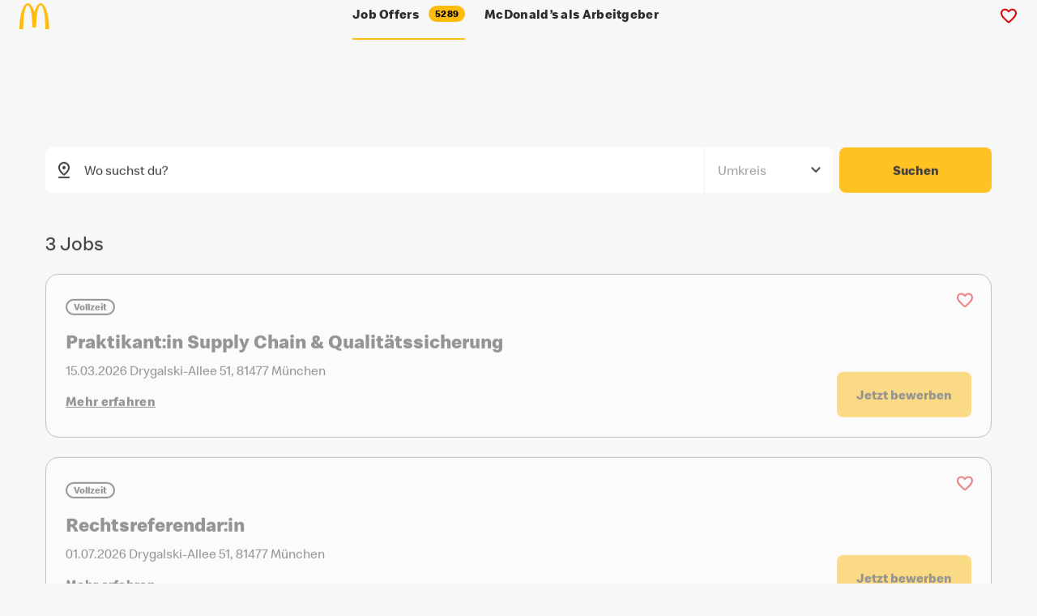

--- FILE ---
content_type: text/html
request_url: https://karriere.mcdonalds.de/en/joboffers/3/all/?title=
body_size: 27025
content:
<!DOCTYPE html><html lang="en"><head><meta charSet="utf-8"/><meta http-equiv="x-ua-compatible" content="ie=edge"/><meta name="viewport" content="width=device-width, initial-scale=1, shrink-to-fit=no"/><meta name="generator" content="Gatsby 5.6.1"/><meta name="theme-color" content="#fff"/><meta name="twitter:card" content="summary" data-gatsby-head="true"/><meta name="google-site-verification" content="3sRL2pcoHiK0JbYhWWFLKiCYii2zNNmFf0F9KcVK140" data-gatsby-head="true"/><style data-href="/styles.253cf294a087089a6853.css" data-identity="gatsby-global-css">@font-face{font-family:swiper-icons;font-style:normal;font-weight:400;src:url("data:application/font-woff;charset=utf-8;base64, [base64]//wADZ2x5ZgAAAywAAADMAAAD2MHtryVoZWFkAAABbAAAADAAAAA2E2+eoWhoZWEAAAGcAAAAHwAAACQC9gDzaG10eAAAAigAAAAZAAAArgJkABFsb2NhAAAC0AAAAFoAAABaFQAUGG1heHAAAAG8AAAAHwAAACAAcABAbmFtZQAAA/gAAAE5AAACXvFdBwlwb3N0AAAFNAAAAGIAAACE5s74hXjaY2BkYGAAYpf5Hu/j+W2+MnAzMYDAzaX6QjD6/4//Bxj5GA8AuRwMYGkAPywL13jaY2BkYGA88P8Agx4j+/8fQDYfA1AEBWgDAIB2BOoAeNpjYGRgYNBh4GdgYgABEMnIABJzYNADCQAACWgAsQB42mNgYfzCOIGBlYGB0YcxjYGBwR1Kf2WQZGhhYGBiYGVmgAFGBiQQkOaawtDAoMBQxXjg/wEGPcYDDA4wNUA2CCgwsAAAO4EL6gAAeNpj2M0gyAACqxgGNWBkZ2D4/wMA+xkDdgAAAHjaY2BgYGaAYBkGRgYQiAHyGMF8FgYHIM3DwMHABGQrMOgyWDLEM1T9/w8UBfEMgLzE////P/5//f/V/xv+r4eaAAeMbAxwIUYmIMHEgKYAYjUcsDAwsLKxc3BycfPw8jEQA/[base64]/uznmfPFBNODM2K7MTQ45YEAZqGP81AmGGcF3iPqOop0r1SPTaTbVkfUe4HXj97wYE+yNwWYxwWu4v1ugWHgo3S1XdZEVqWM7ET0cfnLGxWfkgR42o2PvWrDMBSFj/IHLaF0zKjRgdiVMwScNRAoWUoH78Y2icB/yIY09An6AH2Bdu/UB+yxopYshQiEvnvu0dURgDt8QeC8PDw7Fpji3fEA4z/PEJ6YOB5hKh4dj3EvXhxPqH/SKUY3rJ7srZ4FZnh1PMAtPhwP6fl2PMJMPDgeQ4rY8YT6Gzao0eAEA409DuggmTnFnOcSCiEiLMgxCiTI6Cq5DZUd3Qmp10vO0LaLTd2cjN4fOumlc7lUYbSQcZFkutRG7g6JKZKy0RmdLY680CDnEJ+UMkpFFe1RN7nxdVpXrC4aTtnaurOnYercZg2YVmLN/d/gczfEimrE/fs/bOuq29Zmn8tloORaXgZgGa78yO9/cnXm2BpaGvq25Dv9S4E9+5SIc9PqupJKhYFSSl47+Qcr1mYNAAAAeNptw0cKwkAAAMDZJA8Q7OUJvkLsPfZ6zFVERPy8qHh2YER+3i/BP83vIBLLySsoKimrqKqpa2hp6+jq6RsYGhmbmJqZSy0sraxtbO3sHRydnEMU4uR6yx7JJXveP7WrDycAAAAAAAH//wACeNpjYGRgYOABYhkgZgJCZgZNBkYGLQZtIJsFLMYAAAw3ALgAeNolizEKgDAQBCchRbC2sFER0YD6qVQiBCv/H9ezGI6Z5XBAw8CBK/m5iQQVauVbXLnOrMZv2oLdKFa8Pjuru2hJzGabmOSLzNMzvutpB3N42mNgZGBg4GKQYzBhYMxJLMlj4GBgAYow/P/PAJJhLM6sSoWKfWCAAwDAjgbRAAB42mNgYGBkAIIbCZo5IPrmUn0hGA0AO8EFTQAA")}:root{--swiper-theme-color:#007aff}.swiper{list-style:none;margin-left:auto;margin-right:auto;overflow:hidden;padding:0;position:relative;z-index:1}.swiper-vertical>.swiper-wrapper{flex-direction:column}.swiper-wrapper{box-sizing:content-box;display:flex;height:100%;position:relative;transition-property:-webkit-transform;transition-property:transform;transition-property:transform,-webkit-transform;width:100%;z-index:1}.swiper-android .swiper-slide,.swiper-wrapper{-webkit-transform:translateZ(0);transform:translateZ(0)}.swiper-pointer-events{touch-action:pan-y}.swiper-pointer-events.swiper-vertical{touch-action:pan-x}.swiper-slide{flex-shrink:0;height:100%;position:relative;transition-property:-webkit-transform;transition-property:transform;transition-property:transform,-webkit-transform;width:100%}.swiper-slide-invisible-blank{visibility:hidden}.swiper-autoheight,.swiper-autoheight .swiper-slide{height:auto}.swiper-autoheight .swiper-wrapper{align-items:flex-start;transition-property:height,-webkit-transform;transition-property:transform,height;transition-property:transform,height,-webkit-transform}.swiper-backface-hidden .swiper-slide{-webkit-backface-visibility:hidden;backface-visibility:hidden;-webkit-transform:translateZ(0);transform:translateZ(0)}.swiper-3d,.swiper-3d.swiper-css-mode .swiper-wrapper{-webkit-perspective:1200px;perspective:1200px}.swiper-3d .swiper-cube-shadow,.swiper-3d .swiper-slide,.swiper-3d .swiper-slide-shadow,.swiper-3d .swiper-slide-shadow-bottom,.swiper-3d .swiper-slide-shadow-left,.swiper-3d .swiper-slide-shadow-right,.swiper-3d .swiper-slide-shadow-top,.swiper-3d .swiper-wrapper{-webkit-transform-style:preserve-3d;transform-style:preserve-3d}.swiper-3d .swiper-slide-shadow,.swiper-3d .swiper-slide-shadow-bottom,.swiper-3d .swiper-slide-shadow-left,.swiper-3d .swiper-slide-shadow-right,.swiper-3d .swiper-slide-shadow-top{height:100%;left:0;pointer-events:none;position:absolute;top:0;width:100%;z-index:10}.swiper-3d .swiper-slide-shadow{background:rgba(0,0,0,.15)}.swiper-3d .swiper-slide-shadow-left{background-image:linear-gradient(270deg,rgba(0,0,0,.5),transparent)}.swiper-3d .swiper-slide-shadow-right{background-image:linear-gradient(90deg,rgba(0,0,0,.5),transparent)}.swiper-3d .swiper-slide-shadow-top{background-image:linear-gradient(0deg,rgba(0,0,0,.5),transparent)}.swiper-3d .swiper-slide-shadow-bottom{background-image:linear-gradient(180deg,rgba(0,0,0,.5),transparent)}.swiper-css-mode>.swiper-wrapper{-ms-overflow-style:none;overflow:auto;scrollbar-width:none}.swiper-css-mode>.swiper-wrapper::-webkit-scrollbar{display:none}.swiper-css-mode>.swiper-wrapper>.swiper-slide{scroll-snap-align:start start}.swiper-horizontal.swiper-css-mode>.swiper-wrapper{scroll-snap-type:x mandatory}.swiper-vertical.swiper-css-mode>.swiper-wrapper{scroll-snap-type:y mandatory}.swiper-centered>.swiper-wrapper:before{content:"";flex-shrink:0;order:9999}.swiper-centered.swiper-horizontal>.swiper-wrapper>.swiper-slide:first-child{-webkit-margin-start:var(--swiper-centered-offset-before);margin-inline-start:var(--swiper-centered-offset-before)}.swiper-centered.swiper-horizontal>.swiper-wrapper:before{height:100%;min-height:1px;width:var(--swiper-centered-offset-after)}.swiper-centered.swiper-vertical>.swiper-wrapper>.swiper-slide:first-child{-webkit-margin-before:var(--swiper-centered-offset-before);margin-block-start:var(--swiper-centered-offset-before)}.swiper-centered.swiper-vertical>.swiper-wrapper:before{height:var(--swiper-centered-offset-after);min-width:1px;width:100%}.swiper-centered>.swiper-wrapper>.swiper-slide{scroll-snap-align:center center;scroll-snap-stop:always}.swiper-pagination{position:absolute;text-align:center;-webkit-transform:translateZ(0);transform:translateZ(0);transition:opacity .3s;z-index:10}.swiper-pagination.swiper-pagination-hidden{opacity:0}.swiper-pagination-disabled>.swiper-pagination,.swiper-pagination.swiper-pagination-disabled{display:none!important}.swiper-horizontal>.swiper-pagination-bullets,.swiper-pagination-bullets.swiper-pagination-horizontal,.swiper-pagination-custom,.swiper-pagination-fraction{bottom:10px;left:0;width:100%}.swiper-pagination-bullets-dynamic{font-size:0;overflow:hidden}.swiper-pagination-bullets-dynamic .swiper-pagination-bullet{position:relative;-webkit-transform:scale(.33);transform:scale(.33)}.swiper-pagination-bullets-dynamic .swiper-pagination-bullet-active,.swiper-pagination-bullets-dynamic .swiper-pagination-bullet-active-main{-webkit-transform:scale(1);transform:scale(1)}.swiper-pagination-bullets-dynamic .swiper-pagination-bullet-active-prev{-webkit-transform:scale(.66);transform:scale(.66)}.swiper-pagination-bullets-dynamic .swiper-pagination-bullet-active-prev-prev{-webkit-transform:scale(.33);transform:scale(.33)}.swiper-pagination-bullets-dynamic .swiper-pagination-bullet-active-next{-webkit-transform:scale(.66);transform:scale(.66)}.swiper-pagination-bullets-dynamic .swiper-pagination-bullet-active-next-next{-webkit-transform:scale(.33);transform:scale(.33)}.swiper-pagination-bullet{background:var(--swiper-pagination-bullet-inactive-color,#000);border-radius:50%;display:inline-block;height:var(--swiper-pagination-bullet-height,var(--swiper-pagination-bullet-size,8px));opacity:var(--swiper-pagination-bullet-inactive-opacity,.2);width:var(--swiper-pagination-bullet-width,var(--swiper-pagination-bullet-size,8px))}button.swiper-pagination-bullet{-webkit-appearance:none;appearance:none;border:none;box-shadow:none;margin:0;padding:0}.swiper-pagination-clickable .swiper-pagination-bullet{cursor:pointer}.swiper-pagination-bullet:only-child{display:none!important}.swiper-pagination-bullet-active{background:var(--swiper-pagination-color,var(--swiper-theme-color));opacity:var(--swiper-pagination-bullet-opacity,1)}.swiper-pagination-vertical.swiper-pagination-bullets,.swiper-vertical>.swiper-pagination-bullets{right:10px;top:50%;-webkit-transform:translate3d(0,-50%,0);transform:translate3d(0,-50%,0)}.swiper-pagination-vertical.swiper-pagination-bullets .swiper-pagination-bullet,.swiper-vertical>.swiper-pagination-bullets .swiper-pagination-bullet{display:block;margin:var(--swiper-pagination-bullet-vertical-gap,6px) 0}.swiper-pagination-vertical.swiper-pagination-bullets.swiper-pagination-bullets-dynamic,.swiper-vertical>.swiper-pagination-bullets.swiper-pagination-bullets-dynamic{top:50%;-webkit-transform:translateY(-50%);transform:translateY(-50%);width:8px}.swiper-pagination-vertical.swiper-pagination-bullets.swiper-pagination-bullets-dynamic .swiper-pagination-bullet,.swiper-vertical>.swiper-pagination-bullets.swiper-pagination-bullets-dynamic .swiper-pagination-bullet{display:inline-block;transition:transform .2s,top .2s}.swiper-horizontal>.swiper-pagination-bullets .swiper-pagination-bullet,.swiper-pagination-horizontal.swiper-pagination-bullets .swiper-pagination-bullet{margin:0 var(--swiper-pagination-bullet-horizontal-gap,4px)}.swiper-horizontal>.swiper-pagination-bullets.swiper-pagination-bullets-dynamic,.swiper-pagination-horizontal.swiper-pagination-bullets.swiper-pagination-bullets-dynamic{left:50%;-webkit-transform:translateX(-50%);transform:translateX(-50%);white-space:nowrap}.swiper-horizontal>.swiper-pagination-bullets.swiper-pagination-bullets-dynamic .swiper-pagination-bullet,.swiper-pagination-horizontal.swiper-pagination-bullets.swiper-pagination-bullets-dynamic .swiper-pagination-bullet{transition:transform .2s,left .2s}.swiper-horizontal.swiper-rtl>.swiper-pagination-bullets-dynamic .swiper-pagination-bullet{transition:transform .2s,right .2s}.swiper-pagination-progressbar{background:rgba(0,0,0,.25);position:absolute}.swiper-pagination-progressbar .swiper-pagination-progressbar-fill{background:var(--swiper-pagination-color,var(--swiper-theme-color));height:100%;left:0;position:absolute;top:0;-webkit-transform:scale(0);transform:scale(0);-webkit-transform-origin:left top;transform-origin:left top;width:100%}.swiper-rtl .swiper-pagination-progressbar .swiper-pagination-progressbar-fill{-webkit-transform-origin:right top;transform-origin:right top}.swiper-horizontal>.swiper-pagination-progressbar,.swiper-pagination-progressbar.swiper-pagination-horizontal,.swiper-pagination-progressbar.swiper-pagination-vertical.swiper-pagination-progressbar-opposite,.swiper-vertical>.swiper-pagination-progressbar.swiper-pagination-progressbar-opposite{height:4px;left:0;top:0;width:100%}.swiper-horizontal>.swiper-pagination-progressbar.swiper-pagination-progressbar-opposite,.swiper-pagination-progressbar.swiper-pagination-horizontal.swiper-pagination-progressbar-opposite,.swiper-pagination-progressbar.swiper-pagination-vertical,.swiper-vertical>.swiper-pagination-progressbar{height:100%;left:0;top:0;width:4px}.swiper-pagination-lock{display:none}.swiper .swiper-notification{left:0;opacity:0;pointer-events:none;position:absolute;top:0;z-index:-1000}</style><link rel="sitemap" type="application/xml" href="/sitemap-index.xml"/><link rel="icon" href="/favicon-32x32.png?v=d7f9f10d249366dd00096c992bc5312b" type="image/png"/><link rel="manifest" href="/manifest.webmanifest" crossorigin="use-credentials"/><link rel="apple-touch-icon" sizes="48x48" href="/icons/icon-48x48.png?v=d7f9f10d249366dd00096c992bc5312b"/><link rel="apple-touch-icon" sizes="72x72" href="/icons/icon-72x72.png?v=d7f9f10d249366dd00096c992bc5312b"/><link rel="apple-touch-icon" sizes="96x96" href="/icons/icon-96x96.png?v=d7f9f10d249366dd00096c992bc5312b"/><link rel="apple-touch-icon" sizes="144x144" href="/icons/icon-144x144.png?v=d7f9f10d249366dd00096c992bc5312b"/><link rel="apple-touch-icon" sizes="192x192" href="/icons/icon-192x192.png?v=d7f9f10d249366dd00096c992bc5312b"/><link rel="apple-touch-icon" sizes="256x256" href="/icons/icon-256x256.png?v=d7f9f10d249366dd00096c992bc5312b"/><link rel="apple-touch-icon" sizes="384x384" href="/icons/icon-384x384.png?v=d7f9f10d249366dd00096c992bc5312b"/><link rel="apple-touch-icon" sizes="512x512" href="/icons/icon-512x512.png?v=d7f9f10d249366dd00096c992bc5312b"/><style>.gatsby-image-wrapper{position:relative;overflow:hidden}.gatsby-image-wrapper picture.object-fit-polyfill{position:static!important}.gatsby-image-wrapper img{bottom:0;height:100%;left:0;margin:0;max-width:none;padding:0;position:absolute;right:0;top:0;width:100%;object-fit:cover}.gatsby-image-wrapper [data-main-image]{opacity:0;transform:translateZ(0);transition:opacity .25s linear;will-change:opacity}.gatsby-image-wrapper-constrained{display:inline-block;vertical-align:top}</style><noscript><style>.gatsby-image-wrapper noscript [data-main-image]{opacity:1!important}.gatsby-image-wrapper [data-placeholder-image]{opacity:0!important}</style></noscript><script type="module">const e="undefined"!=typeof HTMLImageElement&&"loading"in HTMLImageElement.prototype;e&&document.body.addEventListener("load",(function(e){const t=e.target;if(void 0===t.dataset.mainImage)return;if(void 0===t.dataset.gatsbyImageSsr)return;let a=null,n=t;for(;null===a&&n;)void 0!==n.parentNode.dataset.gatsbyImageWrapper&&(a=n.parentNode),n=n.parentNode;const o=a.querySelector("[data-placeholder-image]"),r=new Image;r.src=t.currentSrc,r.decode().catch((()=>{})).then((()=>{t.style.opacity=1,o&&(o.style.opacity=0,o.style.transition="opacity 500ms linear")}))}),!0);</script></head><body><div id="___gatsby"><div style="outline:none" tabindex="-1" id="gatsby-focus-wrapper"><style data-emotion="css-global 1iwmw3t">html{-webkit-font-smoothing:antialiased;-moz-osx-font-smoothing:grayscale;box-sizing:border-box;-webkit-text-size-adjust:100%;}*,*::before,*::after{box-sizing:inherit;}strong,b{font-weight:700;}body{margin:0;color:#2d2d2d;font-family:Speedee,Helvetica,Arial,sans-serif;font-size:16px;line-height:1.75;background-color:#F7F7F7;}@media print{body{background-color:#fff;}}body::backdrop{background-color:#F7F7F7;}@font-face{font-family:Speedee;font-display:swap;font-style:normal;font-weight:400;src:url(/static/Speedee_W_Rg-4c5c8be2aea3f0ddbd91e6234a8425f4.woff2) format('woff2'),url(/static/Speedee_W_Rg-d9a10a170ccda384848ab2d950b5a2a1.woff) format('woff');}@font-face{font-family:Speedee;font-display:swap;font-style:normal;font-weight:700;src:url(/static/Speedee_W_Bd-0d140e263fe185a9dd99f026ac7d5205.woff2) format('woff2'),url(/static/Speedee_W_Bd-4b2634b7bc5b11d1ffe1424452827cd1.woff) format('woff');}*:focus-visible{outline-color:blue;}a{color:currentColor;font-weight:400;}strong{font-weight:700;}html{scroll-behaviour:smooth;}body.Mui-noScroll{height:100%;overflow:hidden;}#web-messenger-container{opacity:0;pointer-events:none;}body.is-jobpalpage #web-messenger-container{opacity:1;pointer-events:auto;}</style><style data-emotion="css v8t445">.css-v8t445{display:-webkit-box;display:-webkit-flex;display:-ms-flexbox;display:flex;-webkit-flex-direction:column;-ms-flex-direction:column;flex-direction:column;width:100%;box-sizing:border-box;-webkit-flex-shrink:0;-ms-flex-negative:0;flex-shrink:0;position:fixed;z-index:1100;top:0;left:auto;right:0;color:inherit;position:relative;background-color:#F7F7F7;z-index:1300;position:fixed;}@media print{.css-v8t445{position:absolute;}}</style><style data-emotion="css 89x6tm">.css-89x6tm{background-color:#F7F7F7;color:#2d2d2d;-webkit-transition:box-shadow 300ms cubic-bezier(0.4, 0, 0.2, 1) 0ms;transition:box-shadow 300ms cubic-bezier(0.4, 0, 0.2, 1) 0ms;box-shadow:none;display:-webkit-box;display:-webkit-flex;display:-ms-flexbox;display:flex;-webkit-flex-direction:column;-ms-flex-direction:column;flex-direction:column;width:100%;box-sizing:border-box;-webkit-flex-shrink:0;-ms-flex-negative:0;flex-shrink:0;position:fixed;z-index:1100;top:0;left:auto;right:0;color:inherit;position:relative;background-color:#F7F7F7;z-index:1300;position:fixed;}.css-89x6tm.MuiPaper-sizeSmall{padding:16px;}@media (min-width:992px){.css-89x6tm.MuiPaper-sizeSmall{padding:24px;}}.css-89x6tm.MuiPaper-sizeMedium{padding:16px;}@media (min-width:992px){.css-89x6tm.MuiPaper-sizeMedium{padding:32px;}}.css-89x6tm.MuiPaper-sizeLarge{padding:24px;}@media (min-width:992px){.css-89x6tm.MuiPaper-sizeLarge{padding:32px;}}.css-89x6tm.MuiPaper-sizeXLarge{padding:32px;}@media (min-width:768px){.css-89x6tm.MuiPaper-sizeXLarge{padding:40px 32px;}}@media (min-width:992px){.css-89x6tm.MuiPaper-sizeXLarge{padding:64px 100px;}}.css-89x6tm.MuiPaper-themeLight{background-color:#fff;}.css-89x6tm.MuiPaper-themeMedium{color:#fff;background-color:#F7F7F7;}.css-89x6tm.MuiPaper-themeDark{color:#fff;background-color:#2d2d2d;}@media print{.css-89x6tm{position:absolute;}}</style><header class="MuiPaper-root MuiPaper-elevation MuiPaper-elevation0 MuiAppBar-root MuiAppBar-colorInherit MuiAppBar-positionFixed mui-fixed css-89x6tm" style="transform:translateY(-100%) translateZ(0)"><style data-emotion="css 1ajlait">.css-1ajlait{position:relative;display:-webkit-box;display:-webkit-flex;display:-ms-flexbox;display:flex;-webkit-align-items:center;-webkit-box-align:center;-ms-flex-align:center;align-items:center;padding-left:8px;padding-right:8px;height:inherit;padding-left:0!important;padding-right:0!important;}@media (min-width:576px){.css-1ajlait{padding-left:12px;padding-right:12px;}}</style><div class="MuiToolbar-root MuiToolbar-gutters MuiToolbar-regular css-1ajlait"><style data-emotion="css 3znivr">.css-3znivr{width:100%;margin-left:auto;box-sizing:border-box;margin-right:auto;display:block;padding-left:8px;padding-right:8px;padding-left:24px;padding-right:24px;max-width:2032px!important;position:relative;display:-webkit-box;display:-webkit-flex;display:-ms-flexbox;display:flex;-webkit-align-items:center;-webkit-box-align:center;-ms-flex-align:center;align-items:center;height:64px;background-color:#F7F7F7;z-index:1201;padding-left:24px!important;padding-right:24px!important;}@media (min-width:576px){.css-3znivr{padding-left:12px;padding-right:12px;}}@media (min-width:1248px){.css-3znivr{max-width:1248px;}}@media (min-width:576px){.css-3znivr{padding-left:24px;padding-right:24px;}}@media (min-width:768px){.css-3znivr{padding-left:24px;padding-right:24px;}}@media (min-width:992px){.css-3znivr{padding-left:56px;padding-right:56px;}}</style><div class="MuiContainer-root MuiContainer-maxWidthXl css-3znivr"><style data-emotion="css pphzz0">.css-pphzz0{-webkit-text-decoration:none;text-decoration:none;color:currentcolor;letter-spacing:0.3px;-webkit-transition:color 300ms ease;transition:color 300ms ease;text-decoration-color:currentcolor;cursor:pointer;display:-webkit-inline-box;display:-webkit-inline-flex;display:-ms-inline-flexbox;display:inline-flex;-webkit-align-items:center;-webkit-box-align:center;-ms-flex-align:center;align-items:center;border:0px solid;clip:rect(0 0 0 0);height:1px;margin:-1px;overflow:hidden;padding:0px;position:absolute;white-space:nowrap;width:1px;}.css-pphzz0:hover{-webkit-text-decoration:underline;text-decoration:underline;}.css-pphzz0:hover{color:#4F4F4F;text-decoration-color:#4F4F4F;}</style><style data-emotion="css 17ful82">.css-17ful82{margin:0;font-family:Speedee,Helvetica,Arial,sans-serif;font-size:16px;line-height:1.75;word-break:break-word;color:#FFBC0D;-webkit-text-decoration:none;text-decoration:none;color:currentcolor;letter-spacing:0.3px;-webkit-transition:color 300ms ease;transition:color 300ms ease;text-decoration-color:currentcolor;cursor:pointer;display:-webkit-inline-box;display:-webkit-inline-flex;display:-ms-inline-flexbox;display:inline-flex;-webkit-align-items:center;-webkit-box-align:center;-ms-flex-align:center;align-items:center;border:0px solid;clip:rect(0 0 0 0);height:1px;margin:-1px;overflow:hidden;padding:0px;position:absolute;white-space:nowrap;width:1px;}ul.css-17ful82{list-style:none;padding:0;}ul.css-17ful82 li{background:url("data:image/svg+xml,%3Csvg width='17' height='15' viewBox='0 0 17 15' fill='none' xmlns='http://www.w3.org/2000/svg'%3E%3Cpath d='M15.1923 0.89103C14.736 0.90555 14.3027 1.11374 13.9842 1.47134C11.2036 4.51845 8.66538 7.50665 5.99523 10.4883L4.4258 9.11226L2.85637 7.73625C2.49235 7.41771 2.02719 7.27051 1.56392 7.32679C1.10042 7.38308 0.676538 7.63818 0.385259 8.03646C0.0939637 8.43452 -0.0408565 8.94296 0.0108208 9.44979C0.0622983 9.95641 0.295782 10.4202 0.659793 10.7385L2.85615 12.6598L5.05252 14.5812C5.39141 14.8763 5.81795 15.0244 6.25016 14.9967C6.68261 14.969 7.09032 14.7675 7.3953 14.4311C10.5552 10.9683 13.3861 7.5672 16.4736 4.18356C16.8117 3.82079 17.0017 3.32378 17 2.80575C16.9986 2.28773 16.8057 1.79203 16.4654 1.43176C16.1249 1.07123 15.6659 0.876064 15.1923 0.89103Z' fill='%23FFBC0D'/%3E%3C/svg%3E%0A") no-repeat left top;-webkit-background-position:0px 5px;background-position:0px 5px;padding-left:24px;}ul.css-17ful82 li+li{margin-top:16px;}ol.css-17ful82{padding-left:1.5em;}ol.css-17ful82 li+li{margin-top:16px;}.css-17ful82 >p{margin-top:0;margin-bottom:0;}.css-17ful82:hover{-webkit-text-decoration:underline;text-decoration:underline;}.css-17ful82:hover{color:#4F4F4F;text-decoration-color:#4F4F4F;}</style><a class="MuiTypography-root MuiTypography-body1 MuiLink-root MuiLink-underlineHover css-17ful82" href="/en/joboffers/3/all/#main"><style data-emotion="css 91he9h">.css-91he9h{display:-webkit-inline-box;display:-webkit-inline-flex;display:-ms-inline-flexbox;display:inline-flex;-webkit-align-items:center;-webkit-box-align:center;-ms-flex-align:center;align-items:center;gap:4px;}</style><span class="MuiBox-root css-91he9h">label.skipToMainContent</span></a><a title="Home" aria-label="Home" href="/en/"><style data-emotion="css g8nfy5">.css-g8nfy5{display:inline-block;margin-right:16px;}.css-g8nfy5 >svg{vertical-align:middle;}</style><div class="css-g8nfy5"><svg style="vetical-align:middle" title="McDonald&#x27;s Logo" role="img" width="37" height="32" viewBox="0 0 37 32" fill="none"><path d="M26.288 2.28478C29.4433 2.28478 32.0026 15.5909 32.0026 32H36.5722C36.5722 14.3282 31.9686 0 26.288 0C23.0569 0 20.1735 4.30553 18.2992 11.0396C16.4013 4.30553 13.5178 0 10.2867 0C4.60616 0 0 14.3282 0 32H4.57218C4.57218 15.5909 7.13144 2.28478 10.2867 2.28478C13.442 2.28478 16.0013 14.5714 16.0013 29.7152H20.5735C20.5735 14.5661 23.1327 2.28478 26.288 2.28478Z" fill="#FFBC0D"></path></svg></div></a><style data-emotion="css 9dzhm8">.css-9dzhm8{margin-left:auto;margin-right:auto;white-space:nowrap;padding:0px;}.css-9dzhm8 >*{margin-right:24px;}.css-9dzhm8 >*:last-child{margin-right:0px;}@media (max-width:991.95px){.css-9dzhm8{display:none;}}</style><ul class="MuiBox-root css-9dzhm8"><style data-emotion="css 1gomreu">.css-1gomreu{position:relative;display:inline-block;}</style><li class="css-1gomreu"><style data-emotion="css 1vlr6ei">.css-1vlr6ei{-webkit-text-decoration:none;text-decoration:none;color:currentcolor;letter-spacing:0.3px;-webkit-transition:color 300ms ease;transition:color 300ms ease;text-decoration-color:currentcolor;cursor:pointer;display:-webkit-inline-box;display:-webkit-inline-flex;display:-ms-inline-flexbox;display:inline-flex;-webkit-align-items:center;-webkit-box-align:center;-ms-flex-align:center;align-items:center;display:-webkit-box;display:-webkit-flex;display:-ms-flexbox;display:flex;min-height:34px;-webkit-align-items:center;-webkit-box-align:center;-ms-flex-align:center;align-items:center;}.css-1vlr6ei:hover{color:#4F4F4F;text-decoration-color:#4F4F4F;}@media (min-width:992px){.css-1vlr6ei{min-height:64px;}}@media (max-width:991.95px){.css-1vlr6ei{padding-bottom:24px;}}</style><style data-emotion="css 8w33xj">.css-8w33xj{margin:0;font-size:16px;line-height:1.1;font-weight:700;word-break:break-word;color:#FFBC0D;-webkit-text-decoration:none;text-decoration:none;color:currentcolor;letter-spacing:0.3px;-webkit-transition:color 300ms ease;transition:color 300ms ease;text-decoration-color:currentcolor;cursor:pointer;display:-webkit-inline-box;display:-webkit-inline-flex;display:-ms-inline-flexbox;display:inline-flex;-webkit-align-items:center;-webkit-box-align:center;-ms-flex-align:center;align-items:center;display:-webkit-box;display:-webkit-flex;display:-ms-flexbox;display:flex;min-height:34px;-webkit-align-items:center;-webkit-box-align:center;-ms-flex-align:center;align-items:center;}ul.css-8w33xj{list-style:none;padding:0;}ul.css-8w33xj li{background:url("data:image/svg+xml,%3Csvg width='17' height='15' viewBox='0 0 17 15' fill='none' xmlns='http://www.w3.org/2000/svg'%3E%3Cpath d='M15.1923 0.89103C14.736 0.90555 14.3027 1.11374 13.9842 1.47134C11.2036 4.51845 8.66538 7.50665 5.99523 10.4883L4.4258 9.11226L2.85637 7.73625C2.49235 7.41771 2.02719 7.27051 1.56392 7.32679C1.10042 7.38308 0.676538 7.63818 0.385259 8.03646C0.0939637 8.43452 -0.0408565 8.94296 0.0108208 9.44979C0.0622983 9.95641 0.295782 10.4202 0.659793 10.7385L2.85615 12.6598L5.05252 14.5812C5.39141 14.8763 5.81795 15.0244 6.25016 14.9967C6.68261 14.969 7.09032 14.7675 7.3953 14.4311C10.5552 10.9683 13.3861 7.5672 16.4736 4.18356C16.8117 3.82079 17.0017 3.32378 17 2.80575C16.9986 2.28773 16.8057 1.79203 16.4654 1.43176C16.1249 1.07123 15.6659 0.876064 15.1923 0.89103Z' fill='%23FFBC0D'/%3E%3C/svg%3E%0A") no-repeat left top;-webkit-background-position:0px 5px;background-position:0px 5px;padding-left:24px;}ul.css-8w33xj li+li{margin-top:16px;}ol.css-8w33xj{padding-left:1.5em;}ol.css-8w33xj li+li{margin-top:16px;}.css-8w33xj >p{margin-top:0;margin-bottom:0;}.css-8w33xj:hover{color:#4F4F4F;text-decoration-color:#4F4F4F;}@media (min-width:992px){.css-8w33xj{min-height:64px;}}@media (max-width:991.95px){.css-8w33xj{padding-bottom:24px;}}</style><a class="MuiTypography-root MuiTypography-navigation MuiLink-root MuiLink-underlineNone css-8w33xj" href="/en/joboffers/"><span class="MuiBox-root css-91he9h">Job Offers<style data-emotion="css 1dzkebm">.css-1dzkebm{max-width:100%;font-family:Speedee,Helvetica,Arial,sans-serif;font-size:0.8125rem;display:-webkit-inline-box;display:-webkit-inline-flex;display:-ms-inline-flexbox;display:inline-flex;-webkit-align-items:center;-webkit-box-align:center;-ms-flex-align:center;align-items:center;-webkit-box-pack:center;-ms-flex-pack:center;-webkit-justify-content:center;justify-content:center;height:24px;color:#fff;background-color:#FFBC0D;border-radius:16px;white-space:nowrap;-webkit-transition:background-color 300ms cubic-bezier(0.4, 0, 0.2, 1) 0ms,box-shadow 300ms cubic-bezier(0.4, 0, 0.2, 1) 0ms;transition:background-color 300ms cubic-bezier(0.4, 0, 0.2, 1) 0ms,box-shadow 300ms cubic-bezier(0.4, 0, 0.2, 1) 0ms;cursor:unset;outline:0;-webkit-text-decoration:none;text-decoration:none;border:0;padding:0;vertical-align:middle;box-sizing:border-box;height:20px;font-size:12px;padding:0 8px;margin-left:12px;pointer-events:none;}.css-1dzkebm.Mui-disabled{opacity:0.38;pointer-events:none;}.css-1dzkebm .MuiChip-avatar{margin-left:5px;margin-right:-6px;width:24px;height:24px;color:#6f6f6f;font-size:0.75rem;}.css-1dzkebm .MuiChip-avatarColorPrimary{color:#fff;background-color:#FFBC0D;}.css-1dzkebm .MuiChip-avatarColorSecondary{color:#fff;background-color:#264F36;}.css-1dzkebm .MuiChip-avatarSmall{margin-left:4px;margin-right:-4px;width:18px;height:18px;font-size:0.625rem;}.css-1dzkebm .MuiChip-icon{margin-left:4px;margin-right:-4px;font-size:18px;color:inherit;}.css-1dzkebm .MuiChip-deleteIcon{-webkit-tap-highlight-color:transparent;color:rgba(255, 255, 255, 0.7);font-size:16px;cursor:pointer;margin:0 5px 0 -6px;margin-right:4px;margin-left:-4px;}.css-1dzkebm .MuiChip-deleteIcon:hover{color:rgba(45, 45, 45, 0.4);}.css-1dzkebm .MuiChip-deleteIcon:hover,.css-1dzkebm .MuiChip-deleteIcon:active{color:#fff;}.css-1dzkebm .MuiChip-deleteIcon{color:currentcolor;display:-webkit-box;display:-webkit-flex;display:-ms-flexbox;display:flex;-webkit-box-pack:end;-ms-flex-pack:end;-webkit-justify-content:flex-end;justify-content:flex-end;-webkit-align-items:center;-webkit-box-align:center;-ms-flex-align:center;align-items:center;margin-left:4px;margin-right:0;}.css-1dzkebm.MuiChip-large{height:48px;font-size:16px;padding:16px;border-radius:20px;}.css-1dzkebm.Mui-bold{font-weight:700;}.css-1dzkebm.MuiChip-colorPrimary{background-color:#FFBC0D;color:#000;}.css-1dzkebm.MuiChip-colorDefault{background-color:#2d2d2d;color:#fff;}.css-1dzkebm.MuiChip-colorSecondary{background-color:#fff;}.css-1dzkebm.MuiChip-colorInfo{background-color:#FFBC0D;color:#000;}@media (max-width:991.95px){.css-1dzkebm{position:absolute;left:100%;}}</style><div class="MuiChip-root MuiChip-filled MuiChip-sizeSmall MuiChip-colorPrimary MuiChip-filledPrimary Mui-bold css-1dzkebm"><style data-emotion="css dw4fzg">.css-dw4fzg{overflow:hidden;text-overflow:ellipsis;padding-left:8px;padding-right:8px;white-space:nowrap;padding:0;margin-top:-1px;}</style><span class="MuiChip-label MuiChip-labelSmall css-dw4fzg">0</span></div></span></a><style data-emotion="css 6ld3cn">.css-6ld3cn{position:absolute;bottom:0;left:0;display:block;width:100%;height:2px;border-radius:1px;background-color:#FFBC0D;}</style><span class="css-6ld3cn" style="transform-origin:left;transform:scaleX(0) translateZ(0)"></span></li><li class="css-1gomreu"><a class="MuiTypography-root MuiTypography-navigation MuiLink-root MuiLink-underlineNone css-8w33xj" href="/en/page-mcdonalds-als-arbeitgeber-1/"><span class="MuiBox-root css-91he9h">McDonald’s als Arbeitgeber</span></a><span class="css-6ld3cn" style="transform-origin:left;transform:scaleX(0) translateZ(0)"></span></li><li class="css-1gomreu"><a class="MuiTypography-root MuiTypography-navigation MuiLink-root MuiLink-underlineNone css-8w33xj" href="/en/page-generic-moeglichkeiten-in-der-verwaltung/"><span class="MuiBox-root css-91he9h"></span></a><span class="css-6ld3cn" style="transform-origin:left;transform:scaleX(0) translateZ(0)"></span></li><li class="css-1gomreu"><a class="MuiTypography-root MuiTypography-navigation MuiLink-root MuiLink-underlineNone css-8w33xj" href="/en/ausbildungsseite/"><span class="MuiBox-root css-91he9h"></span></a><span class="css-6ld3cn" style="transform-origin:left;transform:scaleX(0) translateZ(0)"></span></li></ul><style data-emotion="css aw48j5">.css-aw48j5{margin-left:auto;margin-right:-8px;}@media (min-width:992px){.css-aw48j5{height:100%;margin-left:0px;margin-right:-16px;}}</style><div class="MuiBox-root css-aw48j5"><style data-emotion="css 16amsvf">.css-16amsvf{display:-webkit-inline-box;display:-webkit-inline-flex;display:-ms-inline-flexbox;display:inline-flex;-webkit-align-items:center;-webkit-box-align:center;-ms-flex-align:center;align-items:center;}@media (min-width:992px){.css-16amsvf{display:none;}}</style><style data-emotion="css 13dby9i">.css-13dby9i{text-align:center;-webkit-flex:0 0 auto;-ms-flex:0 0 auto;flex:0 0 auto;font-size:1.5rem;padding:8px;border-radius:50%;overflow:visible;color:rgba(0, 0, 0, 0.54);-webkit-transition:background-color 150ms cubic-bezier(0.4, 0, 0.2, 1) 0ms;transition:background-color 150ms cubic-bezier(0.4, 0, 0.2, 1) 0ms;margin-left:-12px;color:inherit;display:-webkit-inline-box;display:-webkit-inline-flex;display:-ms-inline-flexbox;display:inline-flex;-webkit-align-items:center;-webkit-box-align:center;-ms-flex-align:center;align-items:center;}.css-13dby9i:hover{background-color:rgba(0, 0, 0, 0.04);}@media (hover: none){.css-13dby9i:hover{background-color:transparent;}}.css-13dby9i.Mui-disabled{background-color:transparent;color:rgba(0, 0, 0, 0.26);}@media (min-width:992px){.css-13dby9i{display:none;}}</style><style data-emotion="css xya2zy">.css-xya2zy{display:-webkit-inline-box;display:-webkit-inline-flex;display:-ms-inline-flexbox;display:inline-flex;-webkit-align-items:center;-webkit-box-align:center;-ms-flex-align:center;align-items:center;-webkit-box-pack:center;-ms-flex-pack:center;-webkit-justify-content:center;justify-content:center;position:relative;box-sizing:border-box;-webkit-tap-highlight-color:transparent;background-color:transparent;outline:0;border:0;margin:0;border-radius:0;padding:0;cursor:pointer;-webkit-user-select:none;-moz-user-select:none;-ms-user-select:none;user-select:none;vertical-align:middle;-moz-appearance:none;-webkit-appearance:none;-webkit-text-decoration:none;text-decoration:none;color:inherit;text-align:center;-webkit-flex:0 0 auto;-ms-flex:0 0 auto;flex:0 0 auto;font-size:1.5rem;padding:8px;border-radius:50%;overflow:visible;color:rgba(0, 0, 0, 0.54);-webkit-transition:background-color 150ms cubic-bezier(0.4, 0, 0.2, 1) 0ms;transition:background-color 150ms cubic-bezier(0.4, 0, 0.2, 1) 0ms;margin-left:-12px;color:inherit;display:-webkit-inline-box;display:-webkit-inline-flex;display:-ms-inline-flexbox;display:inline-flex;-webkit-align-items:center;-webkit-box-align:center;-ms-flex-align:center;align-items:center;}.css-xya2zy::-moz-focus-inner{border-style:none;}.css-xya2zy.Mui-disabled{pointer-events:none;cursor:default;}@media print{.css-xya2zy{-webkit-print-color-adjust:exact;color-adjust:exact;}}.css-xya2zy:hover{background-color:rgba(0, 0, 0, 0.04);}@media (hover: none){.css-xya2zy:hover{background-color:transparent;}}.css-xya2zy.Mui-disabled{background-color:transparent;color:rgba(0, 0, 0, 0.26);}@media (min-width:992px){.css-xya2zy{display:none;}}</style><button class="MuiButtonBase-root MuiIconButton-root MuiIconButton-colorInherit MuiIconButton-edgeStart MuiIconButton-sizeMedium css-xya2zy" tabindex="0" type="button" title="Menü öffnen" aria-label="Menü öffnen"><svg aria-hidden="true" width="18" height="12" viewBox="0 0 18 12" fill="none"><path d="M1 12C0.716667 12 0.479333 11.904 0.288 11.712C0.0960001 11.5207 0 11.2833 0 11C0 10.7167 0.0960001 10.4793 0.288 10.288C0.479333 10.096 0.716667 10 1 10H17C17.2833 10 17.5207 10.096 17.712 10.288C17.904 10.4793 18 10.7167 18 11C18 11.2833 17.904 11.5207 17.712 11.712C17.5207 11.904 17.2833 12 17 12H1ZM1 7C0.716667 7 0.479333 6.904 0.288 6.712C0.0960001 6.52067 0 6.28333 0 6C0 5.71667 0.0960001 5.479 0.288 5.287C0.479333 5.09567 0.716667 5 1 5H17C17.2833 5 17.5207 5.09567 17.712 5.287C17.904 5.479 18 5.71667 18 6C18 6.28333 17.904 6.52067 17.712 6.712C17.5207 6.904 17.2833 7 17 7H1ZM1 2C0.716667 2 0.479333 1.90433 0.288 1.713C0.0960001 1.521 0 1.28333 0 1C0 0.716667 0.0960001 0.479 0.288 0.287C0.479333 0.0956668 0.716667 0 1 0H17C17.2833 0 17.5207 0.0956668 17.712 0.287C17.904 0.479 18 0.716667 18 1C18 1.28333 17.904 1.521 17.712 1.713C17.5207 1.90433 17.2833 2 17 2H1Z" fill="#2D2D2D"></path></svg></button><style data-emotion="css 1p9t0kp">.css-1p9t0kp{-webkit-text-decoration:none;text-decoration:none;color:currentcolor;letter-spacing:0.3px;-webkit-transition:color 300ms ease;transition:color 300ms ease;text-decoration-color:currentcolor;cursor:pointer;display:-webkit-inline-box;display:-webkit-inline-flex;display:-ms-inline-flexbox;display:inline-flex;-webkit-align-items:center;-webkit-box-align:center;-ms-flex-align:center;align-items:center;display:-webkit-inline-box;display:-webkit-inline-flex;display:-ms-inline-flexbox;display:inline-flex;width:53px;height:100%;-webkit-box-pack:center;-ms-flex-pack:center;-webkit-justify-content:center;justify-content:center;}.css-1p9t0kp:hover{color:#4F4F4F;text-decoration-color:#4F4F4F;}@media (max-width:991.95px){.css-1p9t0kp{display:none;}}</style><style data-emotion="css 9nu2kc">.css-9nu2kc{margin:0;font-family:Speedee,Helvetica,Arial,sans-serif;font-size:16px;line-height:1.75;word-break:break-word;color:#FFBC0D;-webkit-text-decoration:none;text-decoration:none;color:currentcolor;letter-spacing:0.3px;-webkit-transition:color 300ms ease;transition:color 300ms ease;text-decoration-color:currentcolor;cursor:pointer;display:-webkit-inline-box;display:-webkit-inline-flex;display:-ms-inline-flexbox;display:inline-flex;-webkit-align-items:center;-webkit-box-align:center;-ms-flex-align:center;align-items:center;display:-webkit-inline-box;display:-webkit-inline-flex;display:-ms-inline-flexbox;display:inline-flex;width:53px;height:100%;-webkit-box-pack:center;-ms-flex-pack:center;-webkit-justify-content:center;justify-content:center;}ul.css-9nu2kc{list-style:none;padding:0;}ul.css-9nu2kc li{background:url("data:image/svg+xml,%3Csvg width='17' height='15' viewBox='0 0 17 15' fill='none' xmlns='http://www.w3.org/2000/svg'%3E%3Cpath d='M15.1923 0.89103C14.736 0.90555 14.3027 1.11374 13.9842 1.47134C11.2036 4.51845 8.66538 7.50665 5.99523 10.4883L4.4258 9.11226L2.85637 7.73625C2.49235 7.41771 2.02719 7.27051 1.56392 7.32679C1.10042 7.38308 0.676538 7.63818 0.385259 8.03646C0.0939637 8.43452 -0.0408565 8.94296 0.0108208 9.44979C0.0622983 9.95641 0.295782 10.4202 0.659793 10.7385L2.85615 12.6598L5.05252 14.5812C5.39141 14.8763 5.81795 15.0244 6.25016 14.9967C6.68261 14.969 7.09032 14.7675 7.3953 14.4311C10.5552 10.9683 13.3861 7.5672 16.4736 4.18356C16.8117 3.82079 17.0017 3.32378 17 2.80575C16.9986 2.28773 16.8057 1.79203 16.4654 1.43176C16.1249 1.07123 15.6659 0.876064 15.1923 0.89103Z' fill='%23FFBC0D'/%3E%3C/svg%3E%0A") no-repeat left top;-webkit-background-position:0px 5px;background-position:0px 5px;padding-left:24px;}ul.css-9nu2kc li+li{margin-top:16px;}ol.css-9nu2kc{padding-left:1.5em;}ol.css-9nu2kc li+li{margin-top:16px;}.css-9nu2kc >p{margin-top:0;margin-bottom:0;}.css-9nu2kc:hover{color:#4F4F4F;text-decoration-color:#4F4F4F;}@media (max-width:991.95px){.css-9nu2kc{display:none;}}</style><a class="MuiTypography-root MuiTypography-body1 MuiLink-root MuiLink-underlineNone css-9nu2kc" aria-label="Gemerkte Jobs" title="Gemerkte Jobs" href="/en/favorites/"><span class="MuiBox-root css-91he9h"><style data-emotion="css 1jyq18n">.css-1jyq18n{-webkit-user-select:none;-moz-user-select:none;-ms-user-select:none;user-select:none;width:1em;height:1em;display:inline-block;fill:currentColor;-webkit-flex-shrink:0;-ms-flex-negative:0;flex-shrink:0;-webkit-transition:fill 200ms cubic-bezier(0.4, 0, 0.2, 1) 0ms;transition:fill 200ms cubic-bezier(0.4, 0, 0.2, 1) 0ms;font-size:1.5rem;font-size:24px;color:#DB0007;}</style><svg class="MuiSvgIcon-root MuiSvgIcon-fontSizeMedium css-1jyq18n" focusable="false" aria-hidden="true" viewBox="0 0 24 24" height="24" width="24"><path d="m10.65 19.8-1.725-1.575q-2.65-2.425-4.787-4.813Q2 11.025 2 8.15 2 5.8 3.575 4.225 5.15 2.65 7.5 2.65q1.325 0 2.5.562 1.175.563 2 1.538.825-.975 2-1.538 1.175-.562 2.5-.562 2.35 0 3.925 1.575Q22 5.8 22 8.15q0 2.875-2.125 5.275-2.125 2.4-4.825 4.825l-1.7 1.55q-.575.55-1.35.55-.775 0-1.35-.55Zm.4-13.05q-.725-1.025-1.55-1.563-.825-.537-2-.537-1.5 0-2.5 1t-1 2.5q0 1.3.925 2.762.925 1.463 2.213 2.838 1.287 1.375 2.65 2.575Q11.15 17.525 12 18.3q.85-.775 2.213-1.975 1.362-1.2 2.65-2.575 1.287-1.375 2.212-2.838Q20 9.45 20 8.15q0-1.5-1-2.5t-2.5-1q-1.175 0-2 .537-.825.538-1.55 1.563-.175.25-.425.375T12 7.25q-.275 0-.525-.125t-.425-.375Zm.95 4.725Z"></path></svg></span></a></div></div><style data-emotion="css 2yt5eg">.css-2yt5eg{z-index:1200;margin-top:0px;z-index:1301;}</style></div></header><style data-emotion="css 1ixl88e">.css-1ixl88e{position:relative;min-height:80vh;overflow:hidden;padding-top:64px;}</style><main id="main" tabindex="-1" class="css-1ixl88e" style="opacity:0;transform:translateY(-24px) translateZ(0)"><style data-emotion="css 15tbf1s">.css-15tbf1s{padding-bottom:40px;}.css-15tbf1s>*+*{margin-top:80px;}@media (min-width:768px){.css-15tbf1s>*+*{margin-top:80px;}}@media (min-width:992px){.css-15tbf1s>*+*{margin-top:120px;}}.css-15tbf1s>*:first-of-type:not(.ModuleStage):not(.Mui-themed):not(.visually-hidden){margin-top:80px;}@media (min-width:768px){.css-15tbf1s>*:first-of-type:not(.ModuleStage):not(.Mui-themed):not(.visually-hidden){margin-top:80px;}}@media (min-width:992px){.css-15tbf1s>*:first-of-type:not(.ModuleStage):not(.Mui-themed):not(.visually-hidden){margin-top:120px;}}.css-15tbf1s>.Mui-themed+.Mui-themed{margin-top:0px;}</style><div class="MuiBox-root css-15tbf1s"><div class="MuiBox-root css-0"><style data-emotion="css 7lss6q">.css-7lss6q{width:100%;margin-left:auto;box-sizing:border-box;margin-right:auto;display:block;padding-left:8px;padding-right:8px;padding-left:24px;padding-right:24px;max-width:1392px!important;}@media (min-width:576px){.css-7lss6q{padding-left:12px;padding-right:12px;}}@media (min-width:992px){.css-7lss6q{max-width:992px;}}@media (min-width:576px){.css-7lss6q{padding-left:24px;padding-right:24px;}}@media (min-width:768px){.css-7lss6q{padding-left:24px;padding-right:24px;}}@media (min-width:992px){.css-7lss6q{padding-left:56px;padding-right:56px;}}</style><div class="MuiContainer-root MuiContainer-maxWidthLg css-7lss6q"><style data-emotion="css plw972">.css-plw972{margin:0;font-size:32px;line-height:1.125;font-weight:700;word-break:break-word;margin-bottom:16px;}@media (min-width:992px){.css-plw972{font-size:48px;line-height:1;}}ul.css-plw972{list-style:none;padding:0;}ul.css-plw972 li{background:url("data:image/svg+xml,%3Csvg width='17' height='15' viewBox='0 0 17 15' fill='none' xmlns='http://www.w3.org/2000/svg'%3E%3Cpath d='M15.1923 0.89103C14.736 0.90555 14.3027 1.11374 13.9842 1.47134C11.2036 4.51845 8.66538 7.50665 5.99523 10.4883L4.4258 9.11226L2.85637 7.73625C2.49235 7.41771 2.02719 7.27051 1.56392 7.32679C1.10042 7.38308 0.676538 7.63818 0.385259 8.03646C0.0939637 8.43452 -0.0408565 8.94296 0.0108208 9.44979C0.0622983 9.95641 0.295782 10.4202 0.659793 10.7385L2.85615 12.6598L5.05252 14.5812C5.39141 14.8763 5.81795 15.0244 6.25016 14.9967C6.68261 14.969 7.09032 14.7675 7.3953 14.4311C10.5552 10.9683 13.3861 7.5672 16.4736 4.18356C16.8117 3.82079 17.0017 3.32378 17 2.80575C16.9986 2.28773 16.8057 1.79203 16.4654 1.43176C16.1249 1.07123 15.6659 0.876064 15.1923 0.89103Z' fill='%23FFBC0D'/%3E%3C/svg%3E%0A") no-repeat left top;-webkit-background-position:0px 5px;background-position:0px 5px;padding-left:24px;}ul.css-plw972 li+li{margin-top:16px;}ol.css-plw972{padding-left:1.5em;}ol.css-plw972 li+li{margin-top:16px;}.css-plw972 >p{margin-top:0;margin-bottom:0;}@media (min-width:768px){.css-plw972{margin-bottom:48px;}}</style><p class="MuiTypography-root MuiTypography-h3 css-plw972"></p><style data-emotion="css 8atqhb">.css-8atqhb{width:100%;}</style><div class="MuiBox-root css-8atqhb"><style data-emotion="css tuxzvu">.css-tuxzvu{box-sizing:border-box;display:-webkit-box;display:-webkit-flex;display:-ms-flexbox;display:flex;-webkit-box-flex-wrap:wrap;-webkit-flex-wrap:wrap;-ms-flex-wrap:wrap;flex-wrap:wrap;width:100%;-webkit-flex-direction:row;-ms-flex-direction:row;flex-direction:row;margin-top:-8px;width:calc(100% + 8px);margin-left:-8px;}.css-tuxzvu>.MuiGrid-item{padding-top:8px;}.css-tuxzvu>.MuiGrid-item{padding-left:8px;}</style><form class="MuiGrid-root MuiGrid-container MuiGrid-spacing-xs-2 css-tuxzvu"><style data-emotion="css 7x4viq">.css-7x4viq{box-sizing:border-box;margin:0;-webkit-flex-direction:row;-ms-flex-direction:row;flex-direction:row;-webkit-flex-basis:100%;-ms-flex-preferred-size:100%;flex-basis:100%;-webkit-box-flex:0;-webkit-flex-grow:0;-ms-flex-positive:0;flex-grow:0;max-width:100%;position:relative;}@media (min-width:576px){.css-7x4viq{-webkit-flex-basis:100%;-ms-flex-preferred-size:100%;flex-basis:100%;-webkit-box-flex:0;-webkit-flex-grow:0;-ms-flex-positive:0;flex-grow:0;max-width:100%;}}@media (min-width:768px){.css-7x4viq{-webkit-flex-basis:0;-ms-flex-preferred-size:0;flex-basis:0;-webkit-box-flex:1;-webkit-flex-grow:1;-ms-flex-positive:1;flex-grow:1;max-width:100%;}}@media (min-width:992px){.css-7x4viq{-webkit-flex-basis:0;-ms-flex-preferred-size:0;flex-basis:0;-webkit-box-flex:1;-webkit-flex-grow:1;-ms-flex-positive:1;flex-grow:1;max-width:100%;}}@media (min-width:1248px){.css-7x4viq{-webkit-flex-basis:0;-ms-flex-preferred-size:0;flex-basis:0;-webkit-box-flex:1;-webkit-flex-grow:1;-ms-flex-positive:1;flex-grow:1;max-width:100%;}}</style><div class="MuiGrid-root MuiGrid-item MuiGrid-grid-xs-12 MuiGrid-grid-md-true css-7x4viq"><style data-emotion="css h0ilb5">.css-h0ilb5{position:relative;display:-webkit-box;display:-webkit-flex;display:-ms-flexbox;display:flex;}</style><div class="MuiBox-root css-h0ilb5"><style data-emotion="css 1naqoxn">.css-1naqoxn{width:100%;}.css-1naqoxn.Mui-focused .MuiAutocomplete-clearIndicator{visibility:visible;}@media (pointer: fine){.css-1naqoxn:hover .MuiAutocomplete-clearIndicator{visibility:visible;}}.css-1naqoxn .MuiAutocomplete-tag{margin:3px;max-width:calc(100% - 6px);}.MuiAutocomplete-hasPopupIcon.css-1naqoxn .MuiAutocomplete-inputRoot,.MuiAutocomplete-hasClearIcon.css-1naqoxn .MuiAutocomplete-inputRoot{padding-right:30px;}.MuiAutocomplete-hasPopupIcon.MuiAutocomplete-hasClearIcon.css-1naqoxn .MuiAutocomplete-inputRoot{padding-right:56px;}.css-1naqoxn .MuiAutocomplete-inputRoot .MuiAutocomplete-input{width:0;min-width:30px;}.css-1naqoxn .MuiInput-root{padding-bottom:1px;}.css-1naqoxn .MuiInput-root .MuiInput-input{padding:4px 4px 4px 0px;}.css-1naqoxn .MuiInput-root.MuiInputBase-sizeSmall .MuiInput-input{padding:2px 4px 3px 0;}.css-1naqoxn .MuiOutlinedInput-root{padding:9px;}.MuiAutocomplete-hasPopupIcon.css-1naqoxn .MuiOutlinedInput-root,.MuiAutocomplete-hasClearIcon.css-1naqoxn .MuiOutlinedInput-root{padding-right:39px;}.MuiAutocomplete-hasPopupIcon.MuiAutocomplete-hasClearIcon.css-1naqoxn .MuiOutlinedInput-root{padding-right:65px;}.css-1naqoxn .MuiOutlinedInput-root .MuiAutocomplete-input{padding:7.5px 4px 7.5px 5px;}.css-1naqoxn .MuiOutlinedInput-root .MuiAutocomplete-endAdornment{right:9px;}.css-1naqoxn .MuiOutlinedInput-root.MuiInputBase-sizeSmall{padding-top:6px;padding-bottom:6px;padding-left:6px;}.css-1naqoxn .MuiOutlinedInput-root.MuiInputBase-sizeSmall .MuiAutocomplete-input{padding:2.5px 4px 2.5px 8px;}.css-1naqoxn .MuiFilledInput-root{padding-top:19px;padding-left:8px;}.MuiAutocomplete-hasPopupIcon.css-1naqoxn .MuiFilledInput-root,.MuiAutocomplete-hasClearIcon.css-1naqoxn .MuiFilledInput-root{padding-right:39px;}.MuiAutocomplete-hasPopupIcon.MuiAutocomplete-hasClearIcon.css-1naqoxn .MuiFilledInput-root{padding-right:65px;}.css-1naqoxn .MuiFilledInput-root .MuiFilledInput-input{padding:7px 4px;}.css-1naqoxn .MuiFilledInput-root .MuiAutocomplete-endAdornment{right:9px;}.css-1naqoxn .MuiFilledInput-root.MuiInputBase-sizeSmall{padding-bottom:1px;}.css-1naqoxn .MuiFilledInput-root.MuiInputBase-sizeSmall .MuiFilledInput-input{padding:2.5px 4px;}.css-1naqoxn .MuiInputBase-hiddenLabel{padding-top:8px;}.css-1naqoxn .MuiFilledInput-root.MuiInputBase-hiddenLabel{padding-top:0;padding-bottom:0;}.css-1naqoxn .MuiFilledInput-root.MuiInputBase-hiddenLabel .MuiAutocomplete-input{padding-top:16px;padding-bottom:17px;}.css-1naqoxn .MuiFilledInput-root.MuiInputBase-hiddenLabel.MuiInputBase-sizeSmall .MuiAutocomplete-input{padding-top:8px;padding-bottom:9px;}.css-1naqoxn .MuiAutocomplete-input{-webkit-box-flex:1;-webkit-flex-grow:1;-ms-flex-positive:1;flex-grow:1;text-overflow:ellipsis;opacity:0;}.css-1naqoxn .MuiAutocomplete-input{opacity:1;}.css-1naqoxn .MuiAutocomplete-inputRoot.MuiFormControl-root{padding-right:0;}.css-1naqoxn .MuiAutocomplete-input{font-weight:700;}.css-1naqoxn .MuiAutocomplete-input:placeholder-shown{font-weight:100;}.css-1naqoxn .MuiOutlinedInput-root{padding-right:150px!important;}.css-1naqoxn .MuiFormControl-root{padding-right:0!important;}.css-1naqoxn .MuiOutlinedInput-root .MuiAutocomplete-endAdornment{right:124px;}</style><div class="MuiAutocomplete-root MuiAutocomplete-fullWidth MuiAutocomplete-hasPopupIcon css-1naqoxn"><style data-emotion="css 201lro">.css-201lro{display:-webkit-inline-box;display:-webkit-inline-flex;display:-ms-inline-flexbox;display:inline-flex;-webkit-flex-direction:column;-ms-flex-direction:column;flex-direction:column;position:relative;min-width:0;padding:0;margin:0;border:0;vertical-align:top;width:100%;width:100%;}</style><div class="MuiFormControl-root MuiFormControl-fullWidth MuiTextField-root MuiInputBase-noBorder MuiAutocomplete-inputRoot css-201lro"><style data-emotion="css-global 1prfaxn">@-webkit-keyframes mui-auto-fill{from{display:block;}}@keyframes mui-auto-fill{from{display:block;}}@-webkit-keyframes mui-auto-fill-cancel{from{display:block;}}@keyframes mui-auto-fill-cancel{from{display:block;}}</style><style data-emotion="css dp1qxb">.css-dp1qxb{font-family:Speedee,Helvetica,Arial,sans-serif;font-size:16px;line-height:1.4375em;color:#2d2d2d;box-sizing:border-box;position:relative;cursor:text;display:-webkit-inline-box;display:-webkit-inline-flex;display:-ms-inline-flexbox;display:inline-flex;-webkit-align-items:center;-webkit-box-align:center;-ms-flex-align:center;align-items:center;width:100%;border:2px solid #E6E6E6;position:relative;border-radius:8px;padding-left:14px;padding-right:14px;border-radius:8px;background-color:#fff;height:56px;}.css-dp1qxb.Mui-disabled{color:#2d2d2d;cursor:default;}.css-dp1qxb:hover{background-color:#fff;}.css-dp1qxb .MuiSelect-icon{color:#FFBC0D;}.css-dp1qxb .MuiInputAdornment-root{color:#2d2d2d;font-weight:100;}.css-dp1qxb.MuiInputBase-colorSuccess{border-color:#264F36;}.css-dp1qxb.MuiInputBase-colorSuccess .MuiInputAdornment-root{color:#264F36;}.css-dp1qxb.MuiInputBase-colorSuccess .MuiSelect-icon{color:#264F36;}.css-dp1qxb.MuiInputBase-noBorder{border-color:#fff;}.css-dp1qxb.Mui-disabled{color:#C1C1C1;}.css-dp1qxb.Mui-disabled .MuiSelect-select{-webkit-text-fill-color:#969696;}.css-dp1qxb.MuiInput-underline{border:none;background:transparent;}.css-dp1qxb.MuiInput-underline::before{border-bottom:0px!important;}.css-dp1qxb.MuiInput-underline::after{border-bottom:transparent!important;}.css-dp1qxb:hover .MuiOutlinedInput-notchedOutline{border-color:#2d2d2d;}@media (hover: none){.css-dp1qxb:hover .MuiOutlinedInput-notchedOutline{border-color:rgba(0, 0, 0, 0.23);}}.css-dp1qxb.Mui-focused .MuiOutlinedInput-notchedOutline{border-color:#FFBC0D;border-width:2px;}.css-dp1qxb.Mui-error .MuiOutlinedInput-notchedOutline{border-color:#DB0007;}.css-dp1qxb.Mui-disabled .MuiOutlinedInput-notchedOutline{border-color:rgba(0, 0, 0, 0.26);}.css-dp1qxb:has(:focus-visible){outline:2px solid blue;}.css-dp1qxb input::-webkit-input-placeholder{color:#2D2D2D;opacity:1;}.css-dp1qxb input::-moz-placeholder{color:#2D2D2D;opacity:1;}.css-dp1qxb input:-ms-input-placeholder{color:#2D2D2D;opacity:1;}.css-dp1qxb input::placeholder{color:#2D2D2D;opacity:1;}</style><div aria-label="Wo suchst du?" class="MuiInputBase-root MuiOutlinedInput-root MuiInputBase-colorPrimary MuiInputBase-fullWidth MuiInputBase-formControl MuiInputBase-adornedStart MuiInputBase-adornedEnd MuiInputBase-noBorder MuiAutocomplete-inputRoot css-dp1qxb"><style data-emotion="css 1d5kcaj">.css-1d5kcaj{display:-webkit-box;display:-webkit-flex;display:-ms-flexbox;display:flex;height:0.01em;max-height:2em;-webkit-align-items:center;-webkit-box-align:center;-ms-flex-align:center;align-items:center;white-space:nowrap;color:rgba(0, 0, 0, 0.54);margin-right:8px;width:24px;font-weight:700;}</style><div class="MuiInputAdornment-root MuiInputAdornment-positionStart MuiInputAdornment-outlined MuiInputAdornment-sizeMedium css-1d5kcaj"><span class="notranslate">​</span><style data-emotion="css 1blvu6g">.css-1blvu6g{-webkit-user-select:none;-moz-user-select:none;-ms-user-select:none;user-select:none;width:1em;height:1em;display:inline-block;fill:currentColor;-webkit-flex-shrink:0;-ms-flex-negative:0;flex-shrink:0;-webkit-transition:fill 200ms cubic-bezier(0.4, 0, 0.2, 1) 0ms;transition:fill 200ms cubic-bezier(0.4, 0, 0.2, 1) 0ms;font-size:1.5rem;font-size:24px;}</style><svg class="MuiSvgIcon-root MuiSvgIcon-fontSizeMedium css-1blvu6g" focusable="false" aria-hidden="true" viewBox="0 0 24 24" height="24" width="24"><path d="M12 16.475q2.475-2 3.738-3.85Q17 10.775 17 9.15q0-1.4-.512-2.388-.513-.987-1.263-1.6-.75-.612-1.625-.887T12 4q-.725 0-1.6.275-.875.275-1.625.887-.75.613-1.262 1.6Q7 7.75 7 9.15q0 1.625 1.262 3.475 1.263 1.85 3.738 3.85Zm0 2.175q-.225 0-.425-.063-.2-.062-.375-.187-3.125-2.425-4.662-4.725Q5 11.375 5 9.15q0-1.775.638-3.113Q6.275 4.7 7.275 3.8q1-.9 2.25-1.35Q10.775 2 12 2t2.475.45q1.25.45 2.25 1.35 1 .9 1.638 2.237Q19 7.375 19 9.15q0 2.225-1.538 4.525-1.537 2.3-4.662 4.725-.15.125-.362.187-.213.063-.438.063ZM12 11q.825 0 1.413-.588Q14 9.825 14 9t-.587-1.413Q12.825 7 12 7q-.825 0-1.412.587Q10 8.175 10 9q0 .825.588 1.412Q11.175 11 12 11ZM6 22q-.425 0-.713-.288Q5 21.425 5 21t.287-.712Q5.575 20 6 20h12q.425 0 .712.288.288.287.288.712t-.288.712Q18.425 22 18 22Zm6-12.85Z"></path></svg></div><style data-emotion="css 1mw44oo">.css-1mw44oo{font:inherit;letter-spacing:inherit;color:currentColor;padding:4px 0 5px;border:0;box-sizing:content-box;background:none;height:1.4375em;margin:0;-webkit-tap-highlight-color:transparent;display:block;min-width:0;width:100%;-webkit-animation-name:mui-auto-fill-cancel;animation-name:mui-auto-fill-cancel;-webkit-animation-duration:10ms;animation-duration:10ms;padding:16.5px 14px;padding-left:0;padding-right:0;padding-top:0!important;padding-bottom:0!important;}.css-1mw44oo::-webkit-input-placeholder{color:currentColor;opacity:0.42;-webkit-transition:opacity 200ms cubic-bezier(0.4, 0, 0.2, 1) 0ms;transition:opacity 200ms cubic-bezier(0.4, 0, 0.2, 1) 0ms;}.css-1mw44oo::-moz-placeholder{color:currentColor;opacity:0.42;-webkit-transition:opacity 200ms cubic-bezier(0.4, 0, 0.2, 1) 0ms;transition:opacity 200ms cubic-bezier(0.4, 0, 0.2, 1) 0ms;}.css-1mw44oo:-ms-input-placeholder{color:currentColor;opacity:0.42;-webkit-transition:opacity 200ms cubic-bezier(0.4, 0, 0.2, 1) 0ms;transition:opacity 200ms cubic-bezier(0.4, 0, 0.2, 1) 0ms;}.css-1mw44oo::-ms-input-placeholder{color:currentColor;opacity:0.42;-webkit-transition:opacity 200ms cubic-bezier(0.4, 0, 0.2, 1) 0ms;transition:opacity 200ms cubic-bezier(0.4, 0, 0.2, 1) 0ms;}.css-1mw44oo:focus{outline:0;}.css-1mw44oo:invalid{box-shadow:none;}.css-1mw44oo::-webkit-search-decoration{-webkit-appearance:none;}label[data-shrink=false]+.MuiInputBase-formControl .css-1mw44oo::-webkit-input-placeholder{opacity:0!important;}label[data-shrink=false]+.MuiInputBase-formControl .css-1mw44oo::-moz-placeholder{opacity:0!important;}label[data-shrink=false]+.MuiInputBase-formControl .css-1mw44oo:-ms-input-placeholder{opacity:0!important;}label[data-shrink=false]+.MuiInputBase-formControl .css-1mw44oo::-ms-input-placeholder{opacity:0!important;}label[data-shrink=false]+.MuiInputBase-formControl .css-1mw44oo:focus::-webkit-input-placeholder{opacity:0.42;}label[data-shrink=false]+.MuiInputBase-formControl .css-1mw44oo:focus::-moz-placeholder{opacity:0.42;}label[data-shrink=false]+.MuiInputBase-formControl .css-1mw44oo:focus:-ms-input-placeholder{opacity:0.42;}label[data-shrink=false]+.MuiInputBase-formControl .css-1mw44oo:focus::-ms-input-placeholder{opacity:0.42;}.css-1mw44oo.Mui-disabled{opacity:1;-webkit-text-fill-color:#2d2d2d;}.css-1mw44oo:-webkit-autofill{-webkit-animation-duration:5000s;animation-duration:5000s;-webkit-animation-name:mui-auto-fill;animation-name:mui-auto-fill;}.css-1mw44oo.MuiSelect-outlined{display:-webkit-box;display:-webkit-flex;display:-ms-flexbox;display:flex;-webkit-align-items:center;-webkit-box-align:center;-ms-flex-align:center;align-items:center;height:100%;}.css-1mw44oo.MuiSelect-standard:focus{background-color:transparent;}.css-1mw44oo[type="search"]::-webkit-search-decoration,.css-1mw44oo[type="search"]::-webkit-search-cancel-button,.css-1mw44oo[type="search"]::-webkit-search-results-button,.css-1mw44oo[type="search"]::-webkit-search-results-decoration{-webkit-appearance:none;-moz-appearance:none;-ms-appearance:none;appearance:none;}.css-1mw44oo:-webkit-autofill{border-radius:inherit;}</style><input aria-invalid="false" autoComplete="off" id="jobSearchWhere-location-location" placeholder="Wo suchst du?" type="text" class="MuiInputBase-input MuiOutlinedInput-input MuiInputBase-inputAdornedStart MuiInputBase-inputAdornedEnd MuiAutocomplete-input MuiAutocomplete-inputFocused css-1mw44oo" aria-autocomplete="list" aria-expanded="false" autoCapitalize="none" spellcheck="false" role="combobox" aria-label="Wo suchst du?" value=""/><style data-emotion="css mxlkbn">.css-mxlkbn{position:absolute;right:0;top:50%;-webkit-transform:translate(0, -50%);-moz-transform:translate(0, -50%);-ms-transform:translate(0, -50%);transform:translate(0, -50%);}</style><div class="MuiAutocomplete-endAdornment css-mxlkbn"><style data-emotion="css kkipqg">.css-kkipqg{padding:2px;margin-right:-2px;}</style><style data-emotion="css 5u2mdu">.css-5u2mdu{text-align:center;-webkit-flex:0 0 auto;-ms-flex:0 0 auto;flex:0 0 auto;font-size:1.5rem;padding:8px;border-radius:50%;overflow:visible;color:rgba(0, 0, 0, 0.54);-webkit-transition:background-color 150ms cubic-bezier(0.4, 0, 0.2, 1) 0ms;transition:background-color 150ms cubic-bezier(0.4, 0, 0.2, 1) 0ms;padding:2px;margin-right:-2px;}.css-5u2mdu:hover{background-color:rgba(0, 0, 0, 0.04);}@media (hover: none){.css-5u2mdu:hover{background-color:transparent;}}.css-5u2mdu.Mui-disabled{background-color:transparent;color:rgba(0, 0, 0, 0.26);}</style><style data-emotion="css uge3vf">.css-uge3vf{display:-webkit-inline-box;display:-webkit-inline-flex;display:-ms-inline-flexbox;display:inline-flex;-webkit-align-items:center;-webkit-box-align:center;-ms-flex-align:center;align-items:center;-webkit-box-pack:center;-ms-flex-pack:center;-webkit-justify-content:center;justify-content:center;position:relative;box-sizing:border-box;-webkit-tap-highlight-color:transparent;background-color:transparent;outline:0;border:0;margin:0;border-radius:0;padding:0;cursor:pointer;-webkit-user-select:none;-moz-user-select:none;-ms-user-select:none;user-select:none;vertical-align:middle;-moz-appearance:none;-webkit-appearance:none;-webkit-text-decoration:none;text-decoration:none;color:inherit;text-align:center;-webkit-flex:0 0 auto;-ms-flex:0 0 auto;flex:0 0 auto;font-size:1.5rem;padding:8px;border-radius:50%;overflow:visible;color:rgba(0, 0, 0, 0.54);-webkit-transition:background-color 150ms cubic-bezier(0.4, 0, 0.2, 1) 0ms;transition:background-color 150ms cubic-bezier(0.4, 0, 0.2, 1) 0ms;padding:2px;margin-right:-2px;}.css-uge3vf::-moz-focus-inner{border-style:none;}.css-uge3vf.Mui-disabled{pointer-events:none;cursor:default;}@media print{.css-uge3vf{-webkit-print-color-adjust:exact;color-adjust:exact;}}.css-uge3vf:hover{background-color:rgba(0, 0, 0, 0.04);}@media (hover: none){.css-uge3vf:hover{background-color:transparent;}}.css-uge3vf.Mui-disabled{background-color:transparent;color:rgba(0, 0, 0, 0.26);}</style><button class="MuiButtonBase-root MuiIconButton-root MuiIconButton-sizeMedium MuiAutocomplete-popupIndicator css-uge3vf" tabindex="-1" type="button" aria-label="Open" title="Open"></button></div><style data-emotion="css g3e4kv">.css-g3e4kv{border-color:rgba(0, 0, 0, 0.23);display:none;}</style><style data-emotion="css fbzgdb">.css-fbzgdb{text-align:left;position:absolute;bottom:0;right:0;top:-5px;left:0;margin:0;padding:0 8px;pointer-events:none;border-radius:inherit;border-style:solid;border-width:1px;overflow:hidden;min-width:0%;border-color:rgba(0, 0, 0, 0.23);display:none;}</style><fieldset aria-hidden="true" class="MuiOutlinedInput-notchedOutline css-fbzgdb"><style data-emotion="css ihdtdm">.css-ihdtdm{float:unset;width:auto;overflow:hidden;padding:0;line-height:11px;-webkit-transition:width 150ms cubic-bezier(0.0, 0, 0.2, 1) 0ms;transition:width 150ms cubic-bezier(0.0, 0, 0.2, 1) 0ms;}</style><legend class="css-ihdtdm"><span class="notranslate">​</span></legend></fieldset></div></div></div><style data-emotion="css 12cct7l">.css-12cct7l{display:-webkit-inline-box;display:-webkit-inline-flex;display:-ms-inline-flexbox;display:inline-flex;-webkit-flex-direction:column;-ms-flex-direction:column;flex-direction:column;position:relative;min-width:0;padding:0;margin:0;border:0;vertical-align:top;width:100%;position:absolute;right:0;width:160px;border-top-left-radius:0;border-bottom-left-radius:0;border-left:2px solid #F7F7F7!important;}.css-12cct7l:focus-within{outline:2px solid blue;}.css-12cct7l .MuiSelect-icon{color:#2d2d2d!important;}</style><div class="MuiFormControl-root css-12cct7l"><style data-emotion="css relgq2">.css-relgq2{color:#969696;}</style><style data-emotion="css-global 1prfaxn">@-webkit-keyframes mui-auto-fill{from{display:block;}}@keyframes mui-auto-fill{from{display:block;}}@-webkit-keyframes mui-auto-fill-cancel{from{display:block;}}@keyframes mui-auto-fill-cancel{from{display:block;}}</style><style data-emotion="css wjdgg7">.css-wjdgg7{font-family:Speedee,Helvetica,Arial,sans-serif;font-size:16px;line-height:1.4375em;color:#2d2d2d;box-sizing:border-box;position:relative;cursor:text;display:-webkit-inline-box;display:-webkit-inline-flex;display:-ms-inline-flexbox;display:inline-flex;-webkit-align-items:center;-webkit-box-align:center;-ms-flex-align:center;align-items:center;width:100%;border:2px solid #E6E6E6;position:relative;border-radius:8px;border-radius:8px;background-color:#fff;height:56px;color:#969696;}.css-wjdgg7.Mui-disabled{color:#2d2d2d;cursor:default;}.css-wjdgg7:hover{background-color:#fff;}.css-wjdgg7 .MuiSelect-icon{color:#FFBC0D;}.css-wjdgg7 .MuiInputAdornment-root{color:#2d2d2d;font-weight:100;}.css-wjdgg7.MuiInputBase-colorSuccess{border-color:#264F36;}.css-wjdgg7.MuiInputBase-colorSuccess .MuiInputAdornment-root{color:#264F36;}.css-wjdgg7.MuiInputBase-colorSuccess .MuiSelect-icon{color:#264F36;}.css-wjdgg7.MuiInputBase-noBorder{border-color:#fff;}.css-wjdgg7.Mui-disabled{color:#C1C1C1;}.css-wjdgg7.Mui-disabled .MuiSelect-select{-webkit-text-fill-color:#969696;}.css-wjdgg7.MuiInput-underline{border:none;background:transparent;}.css-wjdgg7.MuiInput-underline::before{border-bottom:0px!important;}.css-wjdgg7.MuiInput-underline::after{border-bottom:transparent!important;}.css-wjdgg7:hover .MuiOutlinedInput-notchedOutline{border-color:#2d2d2d;}@media (hover: none){.css-wjdgg7:hover .MuiOutlinedInput-notchedOutline{border-color:rgba(0, 0, 0, 0.23);}}.css-wjdgg7.Mui-focused .MuiOutlinedInput-notchedOutline{border-color:#FFBC0D;border-width:2px;}.css-wjdgg7.Mui-error .MuiOutlinedInput-notchedOutline{border-color:#DB0007;}.css-wjdgg7.Mui-disabled .MuiOutlinedInput-notchedOutline{border-color:rgba(0, 0, 0, 0.26);}</style><div aria-label="Umkreis" class="MuiInputBase-root MuiOutlinedInput-root MuiInputBase-colorPrimary Mui-disabled MuiInputBase-fullWidth MuiInputBase-formControl MuiInputBase-noBorder css-wjdgg7"><style data-emotion="css 1k8ypya">.css-1k8ypya{font:inherit;letter-spacing:inherit;color:currentColor;padding:4px 0 5px;border:0;box-sizing:content-box;background:none;height:1.4375em;margin:0;-webkit-tap-highlight-color:transparent;display:block;min-width:0;width:100%;-webkit-animation-name:mui-auto-fill-cancel;animation-name:mui-auto-fill-cancel;-webkit-animation-duration:10ms;animation-duration:10ms;padding:16.5px 14px;padding-top:0!important;padding-bottom:0!important;}.css-1k8ypya::-webkit-input-placeholder{color:currentColor;opacity:0.42;-webkit-transition:opacity 200ms cubic-bezier(0.4, 0, 0.2, 1) 0ms;transition:opacity 200ms cubic-bezier(0.4, 0, 0.2, 1) 0ms;}.css-1k8ypya::-moz-placeholder{color:currentColor;opacity:0.42;-webkit-transition:opacity 200ms cubic-bezier(0.4, 0, 0.2, 1) 0ms;transition:opacity 200ms cubic-bezier(0.4, 0, 0.2, 1) 0ms;}.css-1k8ypya:-ms-input-placeholder{color:currentColor;opacity:0.42;-webkit-transition:opacity 200ms cubic-bezier(0.4, 0, 0.2, 1) 0ms;transition:opacity 200ms cubic-bezier(0.4, 0, 0.2, 1) 0ms;}.css-1k8ypya::-ms-input-placeholder{color:currentColor;opacity:0.42;-webkit-transition:opacity 200ms cubic-bezier(0.4, 0, 0.2, 1) 0ms;transition:opacity 200ms cubic-bezier(0.4, 0, 0.2, 1) 0ms;}.css-1k8ypya:focus{outline:0;}.css-1k8ypya:invalid{box-shadow:none;}.css-1k8ypya::-webkit-search-decoration{-webkit-appearance:none;}label[data-shrink=false]+.MuiInputBase-formControl .css-1k8ypya::-webkit-input-placeholder{opacity:0!important;}label[data-shrink=false]+.MuiInputBase-formControl .css-1k8ypya::-moz-placeholder{opacity:0!important;}label[data-shrink=false]+.MuiInputBase-formControl .css-1k8ypya:-ms-input-placeholder{opacity:0!important;}label[data-shrink=false]+.MuiInputBase-formControl .css-1k8ypya::-ms-input-placeholder{opacity:0!important;}label[data-shrink=false]+.MuiInputBase-formControl .css-1k8ypya:focus::-webkit-input-placeholder{opacity:0.42;}label[data-shrink=false]+.MuiInputBase-formControl .css-1k8ypya:focus::-moz-placeholder{opacity:0.42;}label[data-shrink=false]+.MuiInputBase-formControl .css-1k8ypya:focus:-ms-input-placeholder{opacity:0.42;}label[data-shrink=false]+.MuiInputBase-formControl .css-1k8ypya:focus::-ms-input-placeholder{opacity:0.42;}.css-1k8ypya.Mui-disabled{opacity:1;-webkit-text-fill-color:#2d2d2d;}.css-1k8ypya:-webkit-autofill{-webkit-animation-duration:5000s;animation-duration:5000s;-webkit-animation-name:mui-auto-fill;animation-name:mui-auto-fill;}.css-1k8ypya.MuiSelect-outlined{display:-webkit-box;display:-webkit-flex;display:-ms-flexbox;display:flex;-webkit-align-items:center;-webkit-box-align:center;-ms-flex-align:center;align-items:center;height:100%;}.css-1k8ypya.MuiSelect-standard:focus{background-color:transparent;}.css-1k8ypya[type="search"]::-webkit-search-decoration,.css-1k8ypya[type="search"]::-webkit-search-cancel-button,.css-1k8ypya[type="search"]::-webkit-search-results-button,.css-1k8ypya[type="search"]::-webkit-search-results-decoration{-webkit-appearance:none;-moz-appearance:none;-ms-appearance:none;appearance:none;}.css-1k8ypya:-webkit-autofill{border-radius:inherit;}</style><style data-emotion="css vwsedj">.css-vwsedj{-moz-appearance:none;-webkit-appearance:none;-webkit-user-select:none;-moz-user-select:none;-ms-user-select:none;user-select:none;border-radius:8px;cursor:pointer;font:inherit;letter-spacing:inherit;color:currentColor;padding:4px 0 5px;border:0;box-sizing:content-box;background:none;height:1.4375em;margin:0;-webkit-tap-highlight-color:transparent;display:block;min-width:0;width:100%;-webkit-animation-name:mui-auto-fill-cancel;animation-name:mui-auto-fill-cancel;-webkit-animation-duration:10ms;animation-duration:10ms;padding:16.5px 14px;padding-top:0!important;padding-bottom:0!important;}.css-vwsedj:focus{border-radius:8px;}.css-vwsedj::-ms-expand{display:none;}.css-vwsedj.Mui-disabled{cursor:default;}.css-vwsedj[multiple]{height:auto;}.css-vwsedj:not([multiple]) option,.css-vwsedj:not([multiple]) optgroup{background-color:#F7F7F7;}.css-vwsedj.css-vwsedj.css-vwsedj{padding-right:32px;}.css-vwsedj.MuiSelect-select{height:auto;min-height:1.4375em;text-overflow:ellipsis;white-space:nowrap;overflow:hidden;}.css-vwsedj::-webkit-input-placeholder{color:currentColor;opacity:0.42;-webkit-transition:opacity 200ms cubic-bezier(0.4, 0, 0.2, 1) 0ms;transition:opacity 200ms cubic-bezier(0.4, 0, 0.2, 1) 0ms;}.css-vwsedj::-moz-placeholder{color:currentColor;opacity:0.42;-webkit-transition:opacity 200ms cubic-bezier(0.4, 0, 0.2, 1) 0ms;transition:opacity 200ms cubic-bezier(0.4, 0, 0.2, 1) 0ms;}.css-vwsedj:-ms-input-placeholder{color:currentColor;opacity:0.42;-webkit-transition:opacity 200ms cubic-bezier(0.4, 0, 0.2, 1) 0ms;transition:opacity 200ms cubic-bezier(0.4, 0, 0.2, 1) 0ms;}.css-vwsedj::-ms-input-placeholder{color:currentColor;opacity:0.42;-webkit-transition:opacity 200ms cubic-bezier(0.4, 0, 0.2, 1) 0ms;transition:opacity 200ms cubic-bezier(0.4, 0, 0.2, 1) 0ms;}.css-vwsedj:focus{outline:0;}.css-vwsedj:invalid{box-shadow:none;}.css-vwsedj::-webkit-search-decoration{-webkit-appearance:none;}label[data-shrink=false]+.MuiInputBase-formControl .css-vwsedj::-webkit-input-placeholder{opacity:0!important;}label[data-shrink=false]+.MuiInputBase-formControl .css-vwsedj::-moz-placeholder{opacity:0!important;}label[data-shrink=false]+.MuiInputBase-formControl .css-vwsedj:-ms-input-placeholder{opacity:0!important;}label[data-shrink=false]+.MuiInputBase-formControl .css-vwsedj::-ms-input-placeholder{opacity:0!important;}label[data-shrink=false]+.MuiInputBase-formControl .css-vwsedj:focus::-webkit-input-placeholder{opacity:0.42;}label[data-shrink=false]+.MuiInputBase-formControl .css-vwsedj:focus::-moz-placeholder{opacity:0.42;}label[data-shrink=false]+.MuiInputBase-formControl .css-vwsedj:focus:-ms-input-placeholder{opacity:0.42;}label[data-shrink=false]+.MuiInputBase-formControl .css-vwsedj:focus::-ms-input-placeholder{opacity:0.42;}.css-vwsedj.Mui-disabled{opacity:1;-webkit-text-fill-color:#2d2d2d;}.css-vwsedj:-webkit-autofill{-webkit-animation-duration:5000s;animation-duration:5000s;-webkit-animation-name:mui-auto-fill;animation-name:mui-auto-fill;}.css-vwsedj.MuiSelect-outlined{display:-webkit-box;display:-webkit-flex;display:-ms-flexbox;display:flex;-webkit-align-items:center;-webkit-box-align:center;-ms-flex-align:center;align-items:center;height:100%;}.css-vwsedj.MuiSelect-standard:focus{background-color:transparent;}.css-vwsedj[type="search"]::-webkit-search-decoration,.css-vwsedj[type="search"]::-webkit-search-cancel-button,.css-vwsedj[type="search"]::-webkit-search-results-button,.css-vwsedj[type="search"]::-webkit-search-results-decoration{-webkit-appearance:none;-moz-appearance:none;-ms-appearance:none;appearance:none;}.css-vwsedj:-webkit-autofill{border-radius:inherit;}</style><div role="combobox" aria-controls=":R15alaed9j9lip:" aria-disabled="true" aria-expanded="false" aria-haspopup="listbox" aria-labelledby="jobSearchWhere-distance" id="jobSearchWhere-distance" class="MuiSelect-select MuiSelect-outlined Mui-disabled MuiInputBase-input MuiOutlinedInput-input Mui-disabled css-vwsedj">Umkreis</div><style data-emotion="css 1k3x8v3">.css-1k3x8v3{bottom:0;left:0;position:absolute;opacity:0;pointer-events:none;width:100%;box-sizing:border-box;}</style><input aria-invalid="false" aria-hidden="true" tabindex="-1" disabled="" class="MuiSelect-nativeInput css-1k3x8v3" value=""/><style data-emotion="css bi4s6q">.css-bi4s6q{position:absolute;right:7px;top:calc(50% - .5em);pointer-events:none;color:rgba(0, 0, 0, 0.54);}.css-bi4s6q.Mui-disabled{color:rgba(0, 0, 0, 0.26);}</style><style data-emotion="css 1lxf7xk">.css-1lxf7xk{-webkit-user-select:none;-moz-user-select:none;-ms-user-select:none;user-select:none;width:1em;height:1em;display:inline-block;fill:currentColor;-webkit-flex-shrink:0;-ms-flex-negative:0;flex-shrink:0;-webkit-transition:fill 200ms cubic-bezier(0.4, 0, 0.2, 1) 0ms;transition:fill 200ms cubic-bezier(0.4, 0, 0.2, 1) 0ms;font-size:1.5rem;font-size:24px;position:absolute;right:10px;pointer-events:none;position:absolute;right:7px;top:calc(50% - .5em);pointer-events:none;color:rgba(0, 0, 0, 0.54);}.css-1lxf7xk.Mui-disabled{color:rgba(0, 0, 0, 0.26);}</style><svg class="MuiSvgIcon-root MuiSvgIcon-fontSizeMedium MuiSelect-icon MuiSelect-iconOutlined Mui-disabled css-1lxf7xk" focusable="false" aria-hidden="true" viewBox="0 0 24 24" height="24" width="24"><path d="M12 14.95q-.2 0-.375-.063-.175-.062-.325-.212L6.675 10.05q-.275-.275-.262-.688.012-.412.287-.687.275-.275.7-.275.425 0 .7.275l3.9 3.9 3.925-3.925q.275-.275.688-.263.412.013.687.288.275.275.275.7 0 .425-.275.7l-4.6 4.6q-.15.15-.325.212-.175.063-.375.063Z"></path></svg><style data-emotion="css jyhsiz">.css-jyhsiz .MuiList-padding{padding-top:0px;padding-bottom:0px;}</style><style data-emotion="css 165a3rk">.css-165a3rk .MuiList-padding{padding-top:0px;padding-bottom:0px;}</style><fieldset aria-hidden="true" class="MuiOutlinedInput-notchedOutline css-fbzgdb"><legend class="css-ihdtdm"><span class="notranslate">​</span></legend></fieldset></div></div></div></div><style data-emotion="css 2t0eny">.css-2t0eny{box-sizing:border-box;margin:0;-webkit-flex-direction:row;-ms-flex-direction:row;flex-direction:row;-webkit-flex-basis:100%;-ms-flex-preferred-size:100%;flex-basis:100%;-webkit-box-flex:0;-webkit-flex-grow:0;-ms-flex-positive:0;flex-grow:0;max-width:100%;display:-webkit-box;display:-webkit-flex;display:-ms-flexbox;display:flex;}@media (min-width:576px){.css-2t0eny{-webkit-flex-basis:100%;-ms-flex-preferred-size:100%;flex-basis:100%;-webkit-box-flex:0;-webkit-flex-grow:0;-ms-flex-positive:0;flex-grow:0;max-width:100%;}}@media (min-width:768px){.css-2t0eny{-webkit-flex-basis:16.666667%;-ms-flex-preferred-size:16.666667%;flex-basis:16.666667%;-webkit-box-flex:0;-webkit-flex-grow:0;-ms-flex-positive:0;flex-grow:0;max-width:16.666667%;}}@media (min-width:992px){.css-2t0eny{-webkit-flex-basis:16.666667%;-ms-flex-preferred-size:16.666667%;flex-basis:16.666667%;-webkit-box-flex:0;-webkit-flex-grow:0;-ms-flex-positive:0;flex-grow:0;max-width:16.666667%;}}@media (min-width:1248px){.css-2t0eny{-webkit-flex-basis:16.666667%;-ms-flex-preferred-size:16.666667%;flex-basis:16.666667%;-webkit-box-flex:0;-webkit-flex-grow:0;-ms-flex-positive:0;flex-grow:0;max-width:16.666667%;}}@media (max-width:767.95px){.css-2t0eny{margin-top:8px;}}</style><div class="MuiGrid-root MuiGrid-item MuiGrid-grid-xs-12 MuiGrid-grid-md-2 css-2t0eny"><style data-emotion="css 19ftw63 animation-4ymn6c">.css-19ftw63{font-size:16px;line-height:1.1;font-weight:700;min-width:64px;padding:6px 16px;border-radius:8px;-webkit-transition:background-color 250ms cubic-bezier(0.4, 0, 0.2, 1) 0ms,box-shadow 250ms cubic-bezier(0.4, 0, 0.2, 1) 0ms,border-color 250ms cubic-bezier(0.4, 0, 0.2, 1) 0ms,color 250ms cubic-bezier(0.4, 0, 0.2, 1) 0ms;transition:background-color 250ms cubic-bezier(0.4, 0, 0.2, 1) 0ms,box-shadow 250ms cubic-bezier(0.4, 0, 0.2, 1) 0ms,border-color 250ms cubic-bezier(0.4, 0, 0.2, 1) 0ms,color 250ms cubic-bezier(0.4, 0, 0.2, 1) 0ms;color:#fff;background-color:#FFBC0D;box-shadow:0px 3px 1px -2px rgba(0,0,0,0.2),0px 2px 2px 0px rgba(0,0,0,0.14),0px 1px 5px 0px rgba(0,0,0,0.12);box-shadow:none;font-family:Speedee,Helvetica,Arial,sans-serif;font-size:16px;line-height:16px;font-weight:700;text-transform:none;border-radius:0;min-width:56px;min-height:56px;padding-left:0;padding-right:0;background-color:#2d2d2d;color:#fff;color:#2d2d2d;background-color:#FFBC0D;width:100%;}.css-19ftw63:hover{-webkit-text-decoration:none;text-decoration:none;background-color:#FFBC0D;box-shadow:0px 2px 4px -1px rgba(0,0,0,0.2),0px 4px 5px 0px rgba(0,0,0,0.14),0px 1px 10px 0px rgba(0,0,0,0.12);}@media (hover: none){.css-19ftw63:hover{background-color:#FFBC0D;}}.css-19ftw63:active{box-shadow:0px 5px 5px -3px rgba(0,0,0,0.2),0px 8px 10px 1px rgba(0,0,0,0.14),0px 3px 14px 2px rgba(0,0,0,0.12);}.css-19ftw63.Mui-focusVisible{box-shadow:0px 3px 5px -1px rgba(0,0,0,0.2),0px 6px 10px 0px rgba(0,0,0,0.14),0px 1px 18px 0px rgba(0,0,0,0.12);}.css-19ftw63.Mui-disabled{color:rgba(0, 0, 0, 0.26);box-shadow:none;background-color:rgba(0, 0, 0, 0.12);}.css-19ftw63:hover{box-shadow:none;}.css-19ftw63.Mui-focusVisible{box-shadow:none;}.css-19ftw63:active{box-shadow:none;}.css-19ftw63.Mui-disabled{box-shadow:none;}.css-19ftw63.Mui-loading{pointer-events:none;}.css-19ftw63 .MuiButton-label{z-index:1;-webkit-transition:opacity 300ms ease;transition:opacity 300ms ease;}.css-19ftw63.MuiButton-rounded{border-radius:8px;}.css-19ftw63.Mui-disabled{color:#C1C1C1;background-color:#E6E6E6;}.css-19ftw63:hover{background-color:#4F4F4F;}.css-19ftw63 .MuiButton-label{margin-left:24px;margin-right:24px;}.css-19ftw63 .MuiButton-startIcon+.MuiButton-label{margin-left:8px;}.css-19ftw63 .MuiButton-touchRippleVisible{opacity:1!important;-webkit-animation:animation-4ymn6c 600ms forwards ease!important;animation:animation-4ymn6c 600ms forwards ease!important;}.css-19ftw63 .MuiButton-touchRippleChild{color:#2d2d2d;}.css-19ftw63:hover{background-color:#FFC93D;}.css-19ftw63 .MuiButton-touchRippleChild{color:#FFBC0D;}.css-19ftw63.Mui-focusVisible{outline:2px solid blue;outline-offset:2px;}@-webkit-keyframes animation-4ymn6c{0%{-webkit-transform:scale(0);-moz-transform:scale(0);-ms-transform:scale(0);transform:scale(0);}100%{-webkit-transform:scale(1);-moz-transform:scale(1);-ms-transform:scale(1);transform:scale(1);}}@keyframes animation-4ymn6c{0%{-webkit-transform:scale(0);-moz-transform:scale(0);-ms-transform:scale(0);transform:scale(0);}100%{-webkit-transform:scale(1);-moz-transform:scale(1);-ms-transform:scale(1);transform:scale(1);}}</style><style data-emotion="css 1wtu2w4">.css-1wtu2w4{display:-webkit-inline-box;display:-webkit-inline-flex;display:-ms-inline-flexbox;display:inline-flex;-webkit-align-items:center;-webkit-box-align:center;-ms-flex-align:center;align-items:center;-webkit-box-pack:center;-ms-flex-pack:center;-webkit-justify-content:center;justify-content:center;position:relative;box-sizing:border-box;-webkit-tap-highlight-color:transparent;background-color:transparent;outline:0;border:0;margin:0;border-radius:0;padding:0;cursor:pointer;-webkit-user-select:none;-moz-user-select:none;-ms-user-select:none;user-select:none;vertical-align:middle;-moz-appearance:none;-webkit-appearance:none;-webkit-text-decoration:none;text-decoration:none;color:inherit;font-size:16px;line-height:1.1;font-weight:700;min-width:64px;padding:6px 16px;border-radius:8px;-webkit-transition:background-color 250ms cubic-bezier(0.4, 0, 0.2, 1) 0ms,box-shadow 250ms cubic-bezier(0.4, 0, 0.2, 1) 0ms,border-color 250ms cubic-bezier(0.4, 0, 0.2, 1) 0ms,color 250ms cubic-bezier(0.4, 0, 0.2, 1) 0ms;transition:background-color 250ms cubic-bezier(0.4, 0, 0.2, 1) 0ms,box-shadow 250ms cubic-bezier(0.4, 0, 0.2, 1) 0ms,border-color 250ms cubic-bezier(0.4, 0, 0.2, 1) 0ms,color 250ms cubic-bezier(0.4, 0, 0.2, 1) 0ms;color:#fff;background-color:#FFBC0D;box-shadow:0px 3px 1px -2px rgba(0,0,0,0.2),0px 2px 2px 0px rgba(0,0,0,0.14),0px 1px 5px 0px rgba(0,0,0,0.12);box-shadow:none;font-family:Speedee,Helvetica,Arial,sans-serif;font-size:16px;line-height:16px;font-weight:700;text-transform:none;border-radius:0;min-width:56px;min-height:56px;padding-left:0;padding-right:0;background-color:#2d2d2d;color:#fff;color:#2d2d2d;background-color:#FFBC0D;width:100%;}.css-1wtu2w4::-moz-focus-inner{border-style:none;}.css-1wtu2w4.Mui-disabled{pointer-events:none;cursor:default;}@media print{.css-1wtu2w4{-webkit-print-color-adjust:exact;color-adjust:exact;}}.css-1wtu2w4:hover{-webkit-text-decoration:none;text-decoration:none;background-color:#FFBC0D;box-shadow:0px 2px 4px -1px rgba(0,0,0,0.2),0px 4px 5px 0px rgba(0,0,0,0.14),0px 1px 10px 0px rgba(0,0,0,0.12);}@media (hover: none){.css-1wtu2w4:hover{background-color:#FFBC0D;}}.css-1wtu2w4:active{box-shadow:0px 5px 5px -3px rgba(0,0,0,0.2),0px 8px 10px 1px rgba(0,0,0,0.14),0px 3px 14px 2px rgba(0,0,0,0.12);}.css-1wtu2w4.Mui-focusVisible{box-shadow:0px 3px 5px -1px rgba(0,0,0,0.2),0px 6px 10px 0px rgba(0,0,0,0.14),0px 1px 18px 0px rgba(0,0,0,0.12);}.css-1wtu2w4.Mui-disabled{color:rgba(0, 0, 0, 0.26);box-shadow:none;background-color:rgba(0, 0, 0, 0.12);}.css-1wtu2w4:hover{box-shadow:none;}.css-1wtu2w4.Mui-focusVisible{box-shadow:none;}.css-1wtu2w4:active{box-shadow:none;}.css-1wtu2w4.Mui-disabled{box-shadow:none;}.css-1wtu2w4.Mui-loading{pointer-events:none;}.css-1wtu2w4 .MuiButton-label{z-index:1;-webkit-transition:opacity 300ms ease;transition:opacity 300ms ease;}.css-1wtu2w4.MuiButton-rounded{border-radius:8px;}.css-1wtu2w4.Mui-disabled{color:#C1C1C1;background-color:#E6E6E6;}.css-1wtu2w4:hover{background-color:#4F4F4F;}.css-1wtu2w4 .MuiButton-label{margin-left:24px;margin-right:24px;}.css-1wtu2w4 .MuiButton-startIcon+.MuiButton-label{margin-left:8px;}.css-1wtu2w4 .MuiButton-touchRippleVisible{opacity:1!important;-webkit-animation:animation-4ymn6c 600ms forwards ease!important;animation:animation-4ymn6c 600ms forwards ease!important;}.css-1wtu2w4 .MuiButton-touchRippleChild{color:#2d2d2d;}.css-1wtu2w4:hover{background-color:#FFC93D;}.css-1wtu2w4 .MuiButton-touchRippleChild{color:#FFBC0D;}.css-1wtu2w4.Mui-focusVisible{outline:2px solid blue;outline-offset:2px;}</style><button class="MuiButtonBase-root MuiButton-root MuiButton-contained MuiButton-containedPrimary MuiButton-sizeMedium MuiButton-containedSizeMedium MuiButton-colorPrimary MuiButton-disableElevation MuiButton-root MuiButton-contained MuiButton-containedPrimary MuiButton-sizeMedium MuiButton-containedSizeMedium MuiButton-colorPrimary MuiButton-disableElevation MuiButton-rounded css-1wtu2w4" tabindex="0" type="button"><style data-emotion="css whh5e5">.css-whh5e5{opacity:1;}</style><span class="MuiButton-label MuiBox-root css-whh5e5">Suchen</span></button></div></form></div></div><style data-emotion="css d56viq">.css-d56viq{position:relative;display:-webkit-box;display:-webkit-flex;display:-ms-flexbox;display:flex;-webkit-flex-direction:column;-ms-flex-direction:column;flex-direction:column;width:100%;max-width:2032px;margin-left:auto;margin-right:auto;margin-top:32px;}@media (min-width:768px){.css-d56viq{margin-top:48px;}}</style><style data-emotion="css 11nujbb">.css-11nujbb{margin-top:32px;position:relative;display:-webkit-box;display:-webkit-flex;display:-ms-flexbox;display:flex;-webkit-flex-direction:column;-ms-flex-direction:column;flex-direction:column;width:100%;max-width:2032px;margin-left:auto;margin-right:auto;margin-top:32px;}@media (min-width:768px){.css-11nujbb{margin-top:48px;}}@media (min-width:768px){.css-11nujbb{margin-top:48px;}}</style><div class="Section offers MuiBox-root css-11nujbb"><style data-emotion="css 1hus4o2">.css-1hus4o2{width:100%;display:-webkit-box;display:-webkit-flex;display:-ms-flexbox;display:flex;height:100%;}</style><div class="MuiBox-root css-1hus4o2"><style data-emotion="css 28fo3q">.css-28fo3q{width:100%;margin-left:auto;box-sizing:border-box;margin-right:auto;display:block;padding-left:8px;padding-right:8px;padding-left:24px;padding-right:24px;max-width:1392px!important;display:-webkit-box;display:-webkit-flex;display:-ms-flexbox;display:flex;-webkit-flex-direction:column;-ms-flex-direction:column;flex-direction:column;}@media (min-width:576px){.css-28fo3q{padding-left:12px;padding-right:12px;}}@media (min-width:992px){.css-28fo3q{max-width:992px;}}@media (min-width:576px){.css-28fo3q{padding-left:24px;padding-right:24px;}}@media (min-width:768px){.css-28fo3q{padding-left:24px;padding-right:24px;}}@media (min-width:992px){.css-28fo3q{padding-left:56px;padding-right:56px;}}</style><div class="MuiContainer-root MuiContainer-maxWidthLg css-28fo3q"><style data-emotion="css 1h77wgb">.css-1h77wgb{box-sizing:border-box;display:-webkit-box;display:-webkit-flex;display:-ms-flexbox;display:flex;-webkit-box-flex-wrap:wrap;-webkit-flex-wrap:wrap;-ms-flex-wrap:wrap;flex-wrap:wrap;width:100%;-webkit-flex-direction:row;-ms-flex-direction:row;flex-direction:row;margin-top:-24px;width:calc(100% + 24px);margin-left:-24px;}.css-1h77wgb>.MuiGrid-item{padding-top:24px;}.css-1h77wgb>.MuiGrid-item{padding-left:24px;}</style><div class="MuiGrid-root MuiGrid-container MuiGrid-spacing-xs-6 css-1h77wgb"><style data-emotion="css qzqmpp">.css-qzqmpp{box-sizing:border-box;margin:0;-webkit-flex-direction:row;-ms-flex-direction:row;flex-direction:row;-webkit-flex-basis:100%;-ms-flex-preferred-size:100%;flex-basis:100%;-webkit-box-flex:0;-webkit-flex-grow:0;-ms-flex-positive:0;flex-grow:0;max-width:100%;display:-webkit-box;display:-webkit-flex;display:-ms-flexbox;display:flex;-webkit-box-pack:center;-ms-flex-pack:center;-webkit-justify-content:center;justify-content:center;-webkit-align-items:center;-webkit-box-align:center;-ms-flex-align:center;align-items:center;height:223px;}@media (min-width:576px){.css-qzqmpp{-webkit-flex-basis:100%;-ms-flex-preferred-size:100%;flex-basis:100%;-webkit-box-flex:0;-webkit-flex-grow:0;-ms-flex-positive:0;flex-grow:0;max-width:100%;}}@media (min-width:768px){.css-qzqmpp{-webkit-flex-basis:100%;-ms-flex-preferred-size:100%;flex-basis:100%;-webkit-box-flex:0;-webkit-flex-grow:0;-ms-flex-positive:0;flex-grow:0;max-width:100%;}}@media (min-width:992px){.css-qzqmpp{-webkit-flex-basis:100%;-ms-flex-preferred-size:100%;flex-basis:100%;-webkit-box-flex:0;-webkit-flex-grow:0;-ms-flex-positive:0;flex-grow:0;max-width:100%;}}@media (min-width:1248px){.css-qzqmpp{-webkit-flex-basis:100%;-ms-flex-preferred-size:100%;flex-basis:100%;-webkit-box-flex:0;-webkit-flex-grow:0;-ms-flex-positive:0;flex-grow:0;max-width:100%;}}</style><div class="MuiGrid-root MuiGrid-item MuiGrid-grid-xs-12 css-qzqmpp"><style data-emotion="css m3nmqu animation-61bdi0">.css-m3nmqu{display:inline-block;color:#FFBC0D;-webkit-animation:animation-61bdi0 1.4s linear infinite;animation:animation-61bdi0 1.4s linear infinite;}@-webkit-keyframes animation-61bdi0{0%{-webkit-transform:rotate(0deg);-moz-transform:rotate(0deg);-ms-transform:rotate(0deg);transform:rotate(0deg);}100%{-webkit-transform:rotate(360deg);-moz-transform:rotate(360deg);-ms-transform:rotate(360deg);transform:rotate(360deg);}}@keyframes animation-61bdi0{0%{-webkit-transform:rotate(0deg);-moz-transform:rotate(0deg);-ms-transform:rotate(0deg);transform:rotate(0deg);}100%{-webkit-transform:rotate(360deg);-moz-transform:rotate(360deg);-ms-transform:rotate(360deg);transform:rotate(360deg);}}</style><span class="MuiCircularProgress-root MuiCircularProgress-indeterminate MuiCircularProgress-colorPrimary css-m3nmqu" style="width:40px;height:40px" role="progressbar"><style data-emotion="css 13o7eu2">.css-13o7eu2{display:block;}</style><svg class="MuiCircularProgress-svg css-13o7eu2" viewBox="22 22 44 44"><style data-emotion="css 14891ef animation-1p2h4ri">.css-14891ef{stroke:currentColor;stroke-dasharray:80px,200px;stroke-dashoffset:0;-webkit-animation:animation-1p2h4ri 1.4s ease-in-out infinite;animation:animation-1p2h4ri 1.4s ease-in-out infinite;}@-webkit-keyframes animation-1p2h4ri{0%{stroke-dasharray:1px,200px;stroke-dashoffset:0;}50%{stroke-dasharray:100px,200px;stroke-dashoffset:-15px;}100%{stroke-dasharray:100px,200px;stroke-dashoffset:-125px;}}@keyframes animation-1p2h4ri{0%{stroke-dasharray:1px,200px;stroke-dashoffset:0;}50%{stroke-dasharray:100px,200px;stroke-dashoffset:-15px;}100%{stroke-dasharray:100px,200px;stroke-dashoffset:-125px;}}</style><circle class="MuiCircularProgress-circle MuiCircularProgress-circleIndeterminate css-14891ef" cx="44" cy="44" r="20.2" fill="none" stroke-width="3.6"></circle></svg></span></div></div></div></div></div></div><style data-emotion="css zc9bds">.css-zc9bds{height:1px;margin-top:-1px;}</style><div class="Mui-themed MuiBox-root css-zc9bds"></div><style data-emotion="css mojenw">.css-mojenw{position:relative;display:-webkit-box;display:-webkit-flex;display:-ms-flexbox;display:flex;-webkit-flex-direction:column;-ms-flex-direction:column;flex-direction:column;width:100%;background-color:#fff;max-width:2032px;margin-left:auto;margin-right:auto;background-color:#FFBC0D;}</style><style data-emotion="css pyjjf3">.css-pyjjf3{background-color:#FFBC0D;position:relative;display:-webkit-box;display:-webkit-flex;display:-ms-flexbox;display:flex;-webkit-flex-direction:column;-ms-flex-direction:column;flex-direction:column;width:100%;background-color:#fff;max-width:2032px;margin-left:auto;margin-right:auto;background-color:#FFBC0D;}</style><div class="Mui-themed Section MuiBox-root css-pyjjf3"><div class="MuiBox-root css-1hus4o2"><style data-emotion="css l0397">.css-l0397{width:100%;margin-left:auto;box-sizing:border-box;margin-right:auto;display:block;padding-left:8px;padding-right:8px;padding-left:24px;padding-right:24px;max-width:1392px!important;display:-webkit-box;display:-webkit-flex;display:-ms-flexbox;display:flex;-webkit-flex-direction:column;-ms-flex-direction:column;flex-direction:column;padding-top:80px;padding-bottom:80px;}@media (min-width:576px){.css-l0397{padding-left:12px;padding-right:12px;}}@media (min-width:992px){.css-l0397{max-width:992px;}}@media (min-width:576px){.css-l0397{padding-left:24px;padding-right:24px;}}@media (min-width:768px){.css-l0397{padding-left:24px;padding-right:24px;}}@media (min-width:992px){.css-l0397{padding-left:56px;padding-right:56px;}}@media (min-width:768px){.css-l0397{padding-top:80px;padding-bottom:80px;}}</style><div class="MuiContainer-root MuiContainer-maxWidthLg css-l0397"><style data-emotion="css rcu47t">.css-rcu47t{margin:0;font-size:20px;line-height:1.4;font-weight:700;word-break:break-word;margin-bottom:20px;}@media (min-width:992px){.css-rcu47t{font-size:24px;line-height:1.17;}}ul.css-rcu47t{list-style:none;padding:0;}ul.css-rcu47t li{background:url("data:image/svg+xml,%3Csvg width='17' height='15' viewBox='0 0 17 15' fill='none' xmlns='http://www.w3.org/2000/svg'%3E%3Cpath d='M15.1923 0.89103C14.736 0.90555 14.3027 1.11374 13.9842 1.47134C11.2036 4.51845 8.66538 7.50665 5.99523 10.4883L4.4258 9.11226L2.85637 7.73625C2.49235 7.41771 2.02719 7.27051 1.56392 7.32679C1.10042 7.38308 0.676538 7.63818 0.385259 8.03646C0.0939637 8.43452 -0.0408565 8.94296 0.0108208 9.44979C0.0622983 9.95641 0.295782 10.4202 0.659793 10.7385L2.85615 12.6598L5.05252 14.5812C5.39141 14.8763 5.81795 15.0244 6.25016 14.9967C6.68261 14.969 7.09032 14.7675 7.3953 14.4311C10.5552 10.9683 13.3861 7.5672 16.4736 4.18356C16.8117 3.82079 17.0017 3.32378 17 2.80575C16.9986 2.28773 16.8057 1.79203 16.4654 1.43176C16.1249 1.07123 15.6659 0.876064 15.1923 0.89103Z' fill='%23FFBC0D'/%3E%3C/svg%3E%0A") no-repeat left top;-webkit-background-position:0px 5px;background-position:0px 5px;padding-left:24px;}ul.css-rcu47t li+li{margin-top:16px;}ol.css-rcu47t{padding-left:1.5em;}ol.css-rcu47t li+li{margin-top:16px;}.css-rcu47t >p{margin-top:0;margin-bottom:0;}</style><h3 class="MuiTypography-root MuiTypography-h5 css-rcu47t"></h3><style data-emotion="css 3j2sqg">.css-3j2sqg{margin:0;font-size:48px;line-height:1;font-weight:700;word-break:break-word;word-wrap:break-word;}@media (min-width:992px){.css-3j2sqg{font-size:64px;line-height:1;}}ul.css-3j2sqg{list-style:none;padding:0;}ul.css-3j2sqg li{background:url("data:image/svg+xml,%3Csvg width='17' height='15' viewBox='0 0 17 15' fill='none' xmlns='http://www.w3.org/2000/svg'%3E%3Cpath d='M15.1923 0.89103C14.736 0.90555 14.3027 1.11374 13.9842 1.47134C11.2036 4.51845 8.66538 7.50665 5.99523 10.4883L4.4258 9.11226L2.85637 7.73625C2.49235 7.41771 2.02719 7.27051 1.56392 7.32679C1.10042 7.38308 0.676538 7.63818 0.385259 8.03646C0.0939637 8.43452 -0.0408565 8.94296 0.0108208 9.44979C0.0622983 9.95641 0.295782 10.4202 0.659793 10.7385L2.85615 12.6598L5.05252 14.5812C5.39141 14.8763 5.81795 15.0244 6.25016 14.9967C6.68261 14.969 7.09032 14.7675 7.3953 14.4311C10.5552 10.9683 13.3861 7.5672 16.4736 4.18356C16.8117 3.82079 17.0017 3.32378 17 2.80575C16.9986 2.28773 16.8057 1.79203 16.4654 1.43176C16.1249 1.07123 15.6659 0.876064 15.1923 0.89103Z' fill='%23FFBC0D'/%3E%3C/svg%3E%0A") no-repeat left top;-webkit-background-position:0px 5px;background-position:0px 5px;padding-left:24px;}ul.css-3j2sqg li+li{margin-top:16px;}ol.css-3j2sqg{padding-left:1.5em;}ol.css-3j2sqg li+li{margin-top:16px;}.css-3j2sqg >p{margin-top:0;margin-bottom:0;}.css-3j2sqg >*{width:100%;}</style><h2 class="MuiTypography-root MuiTypography-h2 css-3j2sqg"><style data-emotion="css 1opmp0d">.css-1opmp0d{margin:0;font:inherit;word-break:break-word;color:#2d2d2d;margin-right:0.16em;}ul.css-1opmp0d{list-style:none;padding:0;}ul.css-1opmp0d li{background:url("data:image/svg+xml,%3Csvg width='17' height='15' viewBox='0 0 17 15' fill='none' xmlns='http://www.w3.org/2000/svg'%3E%3Cpath d='M15.1923 0.89103C14.736 0.90555 14.3027 1.11374 13.9842 1.47134C11.2036 4.51845 8.66538 7.50665 5.99523 10.4883L4.4258 9.11226L2.85637 7.73625C2.49235 7.41771 2.02719 7.27051 1.56392 7.32679C1.10042 7.38308 0.676538 7.63818 0.385259 8.03646C0.0939637 8.43452 -0.0408565 8.94296 0.0108208 9.44979C0.0622983 9.95641 0.295782 10.4202 0.659793 10.7385L2.85615 12.6598L5.05252 14.5812C5.39141 14.8763 5.81795 15.0244 6.25016 14.9967C6.68261 14.969 7.09032 14.7675 7.3953 14.4311C10.5552 10.9683 13.3861 7.5672 16.4736 4.18356C16.8117 3.82079 17.0017 3.32378 17 2.80575C16.9986 2.28773 16.8057 1.79203 16.4654 1.43176C16.1249 1.07123 15.6659 0.876064 15.1923 0.89103Z' fill='%23FFBC0D'/%3E%3C/svg%3E%0A") no-repeat left top;-webkit-background-position:0px 5px;background-position:0px 5px;padding-left:24px;}ul.css-1opmp0d li+li{margin-top:16px;}ol.css-1opmp0d{padding-left:1.5em;}ol.css-1opmp0d li+li{margin-top:16px;}.css-1opmp0d >p{margin-top:0;margin-bottom:0;}</style><span class="MuiTypography-root MuiTypography-inherit css-1opmp0d"></span></h2></div></div></div><style data-emotion="css xuc2k0">.css-xuc2k0{position:relative;overflow:hidden;background-color:#fff;background-image:url("/static/bg-pattern-5accaeeb8827d5f67f604ff9ad548352.png");-webkit-background-size:160px;background-size:160px;background-repeat:repeat;-webkit-background-position:center;background-position:center;padding:24px;}@media (min-width:992px){.css-xuc2k0{min-height:354px;-webkit-background-size:230px;background-size:230px;padding-left:32px;padding-right:32px;padding-top:40px;padding-bottom:40px;}}</style><div class="MuiBox-root css-xuc2k0"><style data-emotion="css 1tkaog4">.css-1tkaog4{width:100%;margin-left:auto;box-sizing:border-box;margin-right:auto;display:block;padding-left:8px;padding-right:8px;padding-left:24px;padding-right:24px;max-width:1392px!important;display:-webkit-box;display:-webkit-flex;display:-ms-flexbox;display:flex;-webkit-flex-direction:column;-ms-flex-direction:column;flex-direction:column;-webkit-box-pack:center;-ms-flex-pack:center;-webkit-justify-content:center;justify-content:center;-webkit-align-items:center;-webkit-box-align:center;-ms-flex-align:center;align-items:center;height:100%;text-align:center;background-color:#fff;padding:40px;border-radius:8px;}@media (min-width:576px){.css-1tkaog4{padding-left:12px;padding-right:12px;}}@media (min-width:992px){.css-1tkaog4{max-width:992px;}}@media (min-width:576px){.css-1tkaog4{padding-left:24px;padding-right:24px;}}@media (min-width:768px){.css-1tkaog4{padding-left:24px;padding-right:24px;}}@media (min-width:992px){.css-1tkaog4{padding-left:56px;padding-right:56px;}}</style><div class="MuiContainer-root MuiContainer-maxWidthLg css-1tkaog4"><svg aria-hidden="true" width="44" height="30" viewBox="0 0 44 30" fill="none"><path d="M35.8001 29.3333C34.4667 29.3333 33.4445 28.7671 32.7334 27.6347C32.0223 26.5004 31.9779 25.3333 32.6001 24.1333L35.3334 18.6667H30.0001C28.5334 18.6667 27.2783 18.144 26.2347 17.0987C25.1894 16.0551 24.6667 14.8 24.6667 13.3333V5.33333C24.6667 3.86667 25.1894 2.61156 26.2347 1.568C27.2783 0.522666 28.5334 0 30.0001 0H38.0001C39.4668 0 40.7227 0.522666 41.7681 1.568C42.8116 2.61156 43.3334 3.86667 43.3334 5.33333V17.4C43.3334 17.8 43.2996 18.2116 43.2321 18.6347C43.1663 19.056 43.0223 19.4444 42.8001 19.8L39.0001 27.3333C38.689 27.9556 38.2445 28.4444 37.6667 28.8C37.089 29.1556 36.4667 29.3333 35.8001 29.3333ZM11.8001 29.3333C10.4667 29.3333 9.44453 28.7671 8.73342 27.6347C8.0223 26.5004 7.97786 25.3333 8.60008 24.1333L11.3334 18.6667H6.00008C4.53341 18.6667 3.2783 18.144 2.23475 17.0987C1.18941 16.0551 0.666748 14.8 0.666748 13.3333V5.33333C0.666748 3.86667 1.18941 2.61156 2.23475 1.568C3.2783 0.522666 4.53341 0 6.00008 0H14.0001C15.4667 0 16.7227 0.522666 17.7681 1.568C18.8116 2.61156 19.3334 3.86667 19.3334 5.33333V17.4C19.3334 17.8 19.3005 18.2116 19.2347 18.6347C19.1672 19.056 19.0223 19.4444 18.8001 19.8L15.0001 27.3333C14.689 27.9556 14.2445 28.4444 13.6667 28.8C13.089 29.1556 12.4667 29.3333 11.8001 29.3333Z" fill="#DB0007"></path></svg><style data-emotion="css 1e7b3fw">.css-1e7b3fw{margin:0;font-size:24px;line-height:1.5;font-weight:700;word-break:break-word;margin-top:12px;margin-bottom:32px;position:relative;max-width:800px;z-index:1;}@media (min-width:992px){.css-1e7b3fw{font-size:28px;line-height:1.428;}}ul.css-1e7b3fw{list-style:none;padding:0;}ul.css-1e7b3fw li{background:url("data:image/svg+xml,%3Csvg width='17' height='15' viewBox='0 0 17 15' fill='none' xmlns='http://www.w3.org/2000/svg'%3E%3Cpath d='M15.1923 0.89103C14.736 0.90555 14.3027 1.11374 13.9842 1.47134C11.2036 4.51845 8.66538 7.50665 5.99523 10.4883L4.4258 9.11226L2.85637 7.73625C2.49235 7.41771 2.02719 7.27051 1.56392 7.32679C1.10042 7.38308 0.676538 7.63818 0.385259 8.03646C0.0939637 8.43452 -0.0408565 8.94296 0.0108208 9.44979C0.0622983 9.95641 0.295782 10.4202 0.659793 10.7385L2.85615 12.6598L5.05252 14.5812C5.39141 14.8763 5.81795 15.0244 6.25016 14.9967C6.68261 14.969 7.09032 14.7675 7.3953 14.4311C10.5552 10.9683 13.3861 7.5672 16.4736 4.18356C16.8117 3.82079 17.0017 3.32378 17 2.80575C16.9986 2.28773 16.8057 1.79203 16.4654 1.43176C16.1249 1.07123 15.6659 0.876064 15.1923 0.89103Z' fill='%23FFBC0D'/%3E%3C/svg%3E%0A") no-repeat left top;-webkit-background-position:0px 5px;background-position:0px 5px;padding-left:24px;}ul.css-1e7b3fw li+li{margin-top:16px;}ol.css-1e7b3fw{padding-left:1.5em;}ol.css-1e7b3fw li+li{margin-top:16px;}.css-1e7b3fw >p{margin-top:0;margin-bottom:0;}</style><div class="MuiTypography-root MuiTypography-h4 css-1e7b3fw"></div></div></div></div><style data-emotion="css 1vvw49c">.css-1vvw49c{position:fixed;left:0;right:0;bottom:0;z-index:100;pointer-events:none;}</style><div class="MuiBox-root css-1vvw49c"><div></div></div></main><style data-emotion="css 15wt7ih">.css-15wt7ih{width:100%;margin-left:auto;box-sizing:border-box;margin-right:auto;display:block;padding-left:8px;padding-right:8px;padding-left:24px;padding-right:24px;max-width:1392px!important;text-align:center;position:relative;padding-top:32px;padding-bottom:32px;background-color:#F7F7F7;}@media (min-width:576px){.css-15wt7ih{padding-left:12px;padding-right:12px;}}@media (min-width:992px){.css-15wt7ih{max-width:992px;}}@media (min-width:576px){.css-15wt7ih{padding-left:24px;padding-right:24px;}}@media (min-width:768px){.css-15wt7ih{padding-left:24px;padding-right:24px;}}@media (min-width:992px){.css-15wt7ih{padding-left:56px;padding-right:56px;}}</style><footer class="MuiContainer-root MuiContainer-maxWidthLg css-15wt7ih"><style data-emotion="css bho0tz">.css-bho0tz{margin-left:auto;margin-right:auto;margin-bottom:40px;padding:0px;}@media (min-width:992px){.css-bho0tz >li{margin-left:16px;}}.css-bho0tz >*{display:inline-block;margin-left:24px;}.css-bho0tz >*:first-of-type{margin-left:0px;}</style><ul class="MuiBox-root css-bho0tz"><style data-emotion="css 155za0w">.css-155za0w{list-style-type:none;}</style><li class="MuiBox-root css-155za0w"><style data-emotion="css 1j95wam">.css-1j95wam{display:inline-block;cursor:pointer;}.css-1j95wam:focus-visible{outline-offset:2px;}</style><a class="MuiBox-root css-1j95wam" href="https://www.youtube.com/c/mcdonaldsde" target="_blank" rel="noreferrer" aria-label="Youtube" title="Youtube"><style data-emotion="css x289u3">.css-x289u3{pointer-events:none;display:block;}</style><svg class="MuiBox-root css-x289u3" aria-hidden="true" width="32" height="32" viewBox="0 0 32 32"><path d="M31.29,8.51c-.18-.68-.54-1.3-1.04-1.79-.5-.5-1.12-.85-1.79-1.04-2.48-.68-12.48-.68-12.48-.68,0,0-9.99,.02-12.48,.7-.68,.18-1.3,.54-1.79,1.04-.5,.5-.85,1.12-1.04,1.79-.75,4.41-1.04,11.14,.02,15.37,.18,.68,.54,1.3,1.04,1.79,.5,.5,1.12,.85,1.79,1.04,2.48,.68,12.48,.68,12.48,.68,0,0,9.99,0,12.48-.68,.68-.18,1.3-.54,1.79-1.04,.5-.5,.85-1.12,1.04-1.79,.79-4.42,1.04-11.14-.02-15.39Z" fill="red"></path><path d="M12.8,21.01l8.29-4.8-8.29-4.8v9.6Z" fill="#fff"></path></svg></a></li><li class="MuiBox-root css-155za0w"><a class="MuiBox-root css-1j95wam" href="https://www.tiktok.com/@mcdonaldsde" target="_blank" rel="noreferrer" aria-label="TikTok" title="TikTok"><svg class="MuiBox-root css-x289u3" aria-hidden="true" width="32" height="32" viewBox="0 0 32 32" fill="none"><path d="M22.9144 11.5269C24.9762 13 27.502 13.8667 30.23 13.8667V8.61992C29.7138 8.62003 29.1988 8.56622 28.6937 8.45926V12.5892C25.9659 12.5892 23.4405 11.7225 21.3781 10.2495V20.9567C21.3781 26.313 17.0338 30.6548 11.6751 30.6548C9.67563 30.6548 7.81722 30.0506 6.27344 29.0144C8.03541 30.8151 10.4926 31.9321 13.2111 31.9321C18.5701 31.9321 22.9146 27.5903 22.9146 22.2338V11.5269H22.9144ZM24.8097 6.23351C23.756 5.08293 23.0641 3.59603 22.9144 1.95219V1.27734H21.4585C21.825 3.36666 23.075 5.15165 24.8097 6.23351ZM9.66281 24.9042C9.0741 24.1327 8.75596 23.1889 8.75738 22.2185C8.75738 19.7687 10.7445 17.7824 13.196 17.7824C13.6528 17.7823 14.107 17.8522 14.5424 17.9903V12.6263C14.0335 12.5566 13.52 12.527 13.0067 12.5378V16.713C12.571 16.5749 12.1166 16.5047 11.6596 16.5052C9.20812 16.5052 7.22116 18.4913 7.22116 20.9413C7.22116 22.6737 8.21437 24.1736 9.66281 24.9042Z" fill="#FF004F"></path><path d="M21.3799 10.2494C23.4423 11.7224 25.9677 12.5891 28.6955 12.5891V8.45915C27.1729 8.13499 25.8249 7.3397 24.8115 6.23351C23.0767 5.15154 21.8268 3.36655 21.4603 1.27734H17.6361V22.2336C17.6275 24.6767 15.6438 26.6549 13.1975 26.6549C11.756 26.6549 10.4754 25.9681 9.66429 24.9042C8.21596 24.1736 7.22275 22.6736 7.22275 20.9415C7.22275 18.4916 9.20971 16.5053 11.6612 16.5053C12.1309 16.5053 12.5836 16.5784 13.0083 16.7131V12.5379C7.74374 12.6467 3.50977 16.9461 3.50977 22.2337C3.50977 24.8733 4.56412 27.2662 6.27535 29.0145C7.81914 30.0506 9.67755 30.6549 11.677 30.6549C17.0358 30.6549 21.38 26.3129 21.38 20.9567V10.2494H21.3799Z" fill="black"></path><path d="M28.6946 8.45907V7.34236C27.3216 7.34444 25.9755 6.96011 24.8106 6.23332C25.8418 7.36175 27.1997 8.13984 28.6946 8.45907ZM21.4595 1.27726C21.4245 1.07759 21.3976 0.876603 21.379 0.674849V0H16.0988V20.9565C16.0904 23.3992 14.1068 25.3774 11.6603 25.3774C10.9421 25.3774 10.2639 25.207 9.6634 24.9042C10.4745 25.968 11.7551 26.6547 13.1967 26.6547C15.6427 26.6547 17.6267 24.6767 17.6352 22.2336V1.27726H21.4595ZM13.0076 12.5379V11.349C12.5664 11.2888 12.1216 11.2585 11.6762 11.2587C6.31698 11.2586 1.97266 15.6007 1.97266 20.9565C1.97266 24.3143 3.68005 27.2735 6.27457 29.0142C4.56334 27.266 3.50899 24.873 3.50899 22.2335C3.50899 16.946 7.74285 12.6466 13.0076 12.5379Z" fill="#00F2EA"></path></svg></a></li><li class="MuiBox-root css-155za0w"><a class="MuiBox-root css-1j95wam" href="https://www.facebook.com/mcd" target="_blank" rel="noreferrer" aria-label="Facebook" title="Facebook"><svg class="MuiBox-root css-x289u3" aria-hidden="true" width="32" height="32" viewBox="0 0 14222 14222"><circle cx="7111" cy="7112" r="7111" fill="#1977f3"></circle><path d="M9879 9168l315-2056H8222V5778c0-562 275-1111 1159-1111h897V2917s-814-139-1592-139c-1624 0-2686 984-2686 2767v1567H4194v2056h1806v4969c362 57 733 86 1111 86s749-30 1111-86V9168z" fill="#fff"></path></svg></a></li><li class="MuiBox-root css-155za0w"><a class="MuiBox-root css-1j95wam" href="https://www.instagram.com/mcdonaldsde/" target="_blank" rel="noreferrer" aria-label="Instagram" title="Instagram"><svg class="MuiBox-root css-x289u3" aria-hidden="true" width="32" height="32" viewBox="0 0 32 32"><defs><clipPath id="clippath"><rect width="32" height="32" fill="none"></rect></clipPath><radialGradient id="radial-gradient" cx="-959.75" cy="524.54" fx="-959.75" fy="524.54" r="1" gradientTransform="translate(15249.47 -29939.84) rotate(-90) scale(31.23 -29.06)" gradientUnits="userSpaceOnUse"><stop offset="0" stop-color="#fd5"></stop><stop offset=".1" stop-color="#fd5"></stop><stop offset=".5" stop-color="#ff543e"></stop><stop offset="1" stop-color="#c837ab"></stop></radialGradient><radialGradient id="radial-gradient-2" cx="-893.01" cy="571.28" fx="-893.01" fy="571.28" r="1" gradientTransform="translate(-29800.77 18682.74) rotate(78.68) scale(13.96 -57.56)" gradientUnits="userSpaceOnUse"><stop offset="0" stop-color="#3771c8"></stop><stop offset=".13" stop-color="#3771c8"></stop><stop offset="1" stop-color="#60f" stop-opacity="0"></stop></radialGradient></defs><g clip-path="url(#clippath)"><g><path d="M16.01,.24c-6.58,0-8.5,0-8.88,.04-1.35,.11-2.19,.32-3.11,.78-.71,.35-1.26,.76-1.81,1.33C1.21,3.42,.61,4.7,.39,6.22c-.11,.74-.14,.89-.14,4.65,0,1.25,0,2.91,0,5.12,0,6.57,0,8.5,.04,8.87,.11,1.31,.32,2.14,.75,3.04,.83,1.73,2.43,3.03,4.3,3.52,.65,.17,1.37,.26,2.29,.3,.39,.02,4.37,.03,8.35,.03s7.96,0,8.34-.02c1.07-.05,1.69-.13,2.37-.31,1.89-.49,3.45-1.77,4.3-3.52,.43-.88,.64-1.74,.74-2.99,.02-.27,.03-4.6,.03-8.92s0-8.64-.03-8.92c-.1-1.27-.32-2.12-.76-3.02-.36-.74-.76-1.29-1.35-1.85-1.04-1-2.32-1.6-3.84-1.82-.74-.11-.88-.14-4.65-.14h-5.13Z" fill="url(#radial-gradient)"></path><path d="M16.01,.24c-6.58,0-8.5,0-8.88,.04-1.35,.11-2.19,.32-3.11,.78-.71,.35-1.26,.76-1.81,1.33C1.21,3.42,.61,4.7,.39,6.22c-.11,.74-.14,.89-.14,4.65,0,1.25,0,2.91,0,5.12,0,6.57,0,8.5,.04,8.87,.11,1.31,.32,2.14,.75,3.04,.83,1.73,2.43,3.03,4.3,3.52,.65,.17,1.37,.26,2.29,.3,.39,.02,4.37,.03,8.35,.03s7.96,0,8.34-.02c1.07-.05,1.69-.13,2.37-.31,1.89-.49,3.45-1.77,4.3-3.52,.43-.88,.64-1.74,.74-2.99,.02-.27,.03-4.6,.03-8.92s0-8.64-.03-8.92c-.1-1.27-.32-2.12-.76-3.02-.36-.74-.76-1.29-1.35-1.85-1.04-1-2.32-1.6-3.84-1.82-.74-.11-.88-.14-4.65-.14h-5.13Z" fill="url(#radial-gradient-2)"></path><path d="M16,4.36c-3.16,0-3.56,.01-4.8,.07-1.24,.06-2.08,.25-2.82,.54-.77,.3-1.41,.69-2.06,1.34-.65,.65-1.04,1.3-1.34,2.06-.29,.74-.48,1.59-.54,2.82-.06,1.24-.07,1.64-.07,4.8s.01,3.56,.07,4.8c.06,1.24,.25,2.08,.54,2.82,.3,.77,.7,1.41,1.34,2.06,.65,.65,1.3,1.05,2.06,1.34,.74,.29,1.59,.48,2.82,.54,1.24,.06,1.64,.07,4.8,.07s3.56-.01,4.8-.07c1.24-.06,2.09-.25,2.83-.54,.77-.3,1.41-.7,2.06-1.34,.65-.65,1.04-1.3,1.34-2.06,.29-.74,.48-1.59,.54-2.82,.06-1.24,.07-1.64,.07-4.8s-.01-3.56-.07-4.8c-.06-1.24-.25-2.08-.54-2.82-.3-.77-.7-1.41-1.34-2.06-.65-.65-1.29-1.04-2.06-1.34-.74-.29-1.59-.48-2.83-.54-1.24-.06-1.64-.07-4.8-.07h0Zm-1.04,2.1c.31,0,.66,0,1.04,0,3.11,0,3.48,.01,4.7,.07,1.13,.05,1.75,.24,2.16,.4,.54,.21,.93,.46,1.34,.87,.41,.41,.66,.8,.87,1.34,.16,.41,.35,1.03,.4,2.16,.06,1.23,.07,1.6,.07,4.7s-.01,3.47-.07,4.7c-.05,1.13-.24,1.75-.4,2.16-.21,.54-.46,.93-.87,1.34-.41,.41-.79,.66-1.34,.87-.41,.16-1.03,.35-2.16,.4-1.23,.06-1.6,.07-4.7,.07s-3.48-.01-4.7-.07c-1.13-.05-1.75-.24-2.16-.4-.54-.21-.93-.46-1.34-.87-.41-.41-.66-.79-.87-1.34-.16-.41-.35-1.03-.4-2.16-.06-1.23-.07-1.6-.07-4.7s.01-3.47,.07-4.7c.05-1.13,.24-1.75,.4-2.16,.21-.54,.46-.93,.87-1.34,.41-.41,.8-.66,1.34-.87,.41-.16,1.03-.35,2.16-.4,1.07-.05,1.49-.06,3.66-.07h0Zm7.26,1.94c-.77,0-1.4,.62-1.4,1.4s.63,1.4,1.4,1.4,1.4-.63,1.4-1.4-.63-1.4-1.4-1.4h0Zm-6.21,1.63c-3.3,0-5.98,2.68-5.98,5.98s2.68,5.97,5.98,5.97,5.97-2.67,5.97-5.97-2.67-5.98-5.98-5.98h0Zm0,2.1c2.14,0,3.88,1.74,3.88,3.88s-1.74,3.88-3.88,3.88-3.88-1.74-3.88-3.88,1.74-3.88,3.88-3.88Z" fill="#fff"></path></g></g></svg></a></li><li class="MuiBox-root css-155za0w"><a class="MuiBox-root css-1j95wam" href="https://www.kununu.com/de/mcdonalds" target="_blank" rel="noreferrer" aria-label="Kununu" title="Kununu"><svg class="MuiBox-root css-x289u3" aria-hidden="true" width="32" height="32" viewBox="0 0 32 32"><defs><clipPath id="clip-path"><rect y="3" width="32" height="32" fill="none"></rect></clipPath></defs><g clip-path="url(#clip-path)"><path d="M18.22,23.16a7.93,7.93,0,0,0-2.13-5.34,8,8,0,0,0,2.13-5.34V11.06a.86.86,0,0,0-.77-.5H13.28a.76.76,0,0,0-.45.17.75.75,0,0,0-.24.41l-.09,1.34a2.59,2.59,0,0,1-.81,1.84,2.77,2.77,0,0,1-1.9.75H8.33a11.11,11.11,0,0,0-2.81.42V3.83a.73.73,0,0,0-.21-.46.75.75,0,0,0-.47-.21H.68a.75.75,0,0,0-.47.21A.68.68,0,0,0,0,3.83v24.8a.73.73,0,0,0,.21.46.75.75,0,0,0,.47.21H4.85a.75.75,0,0,0,.47-.21.68.68,0,0,0,.21-.46V23.12a2.63,2.63,0,0,1,.8-1.88,2.8,2.8,0,0,1,1.92-.79H9.7a3,3,0,0,1,1,.18,2.7,2.7,0,0,1,.88.56,2.75,2.75,0,0,1,.6.84,2.69,2.69,0,0,1,.22,1v5.58a.73.73,0,0,0,.21.46.75.75,0,0,0,.47.21h4.17a.58.58,0,0,0,.26-.05.64.64,0,0,0,.22-.14.8.8,0,0,0,.15-.21.74.74,0,0,0,.05-.25l.09-4.17.17-1.29Z"></path><path d="M22.59,4.71a.78.78,0,0,0-1,0L21.31,5a.75.75,0,0,0,0,1L23,7.55a.51.51,0,0,1,0,.74l-.17.17a.59.59,0,0,1-.4.16.58.58,0,0,1-.4-.16h0L20.3,6.87a2.17,2.17,0,0,1-.47-.69,2,2,0,0,1,0-1.62,2.17,2.17,0,0,1,.47-.69l.26-.25A2.3,2.3,0,0,1,22.13,3a2.25,2.25,0,0,1,1.57.63l1.53,1.5.09.08a.46.46,0,0,1,.19.3.45.45,0,0,1-.09.35l-.1.1-.17.33a.59.59,0,0,1-.4.16.58.58,0,0,1-.4-.16h0l-1.7-1.59Z"></path><path d="M30.25,6a.75.75,0,0,0,0-1L30,4.71a.78.78,0,0,0-1,0L27.23,6.34a.66.66,0,0,1-.86,0l-.17-.17A1.1,1.1,0,0,1,26.08,6,.55.55,0,0,1,26,5.85a.52.52,0,0,1,0-.18.42.42,0,0,1,.09-.16l.1-.1,1.7-1.59a2.3,2.3,0,0,1,1.57-.63,2.25,2.25,0,0,1,1.57.63l.26.25a2.08,2.08,0,0,1,0,3L29.76,8.54l-.09.08a.59.59,0,0,1-.4.16.58.58,0,0,1-.4-.16h0l-.17-.17a.46.46,0,0,1-.19-.3.45.45,0,0,1,.09-.35l.1-.1L30.23,6Z"></path><path d="M21.28,12.06a.75.75,0,0,0,0,1l.26.25a.78.78,0,0,0,1,0l1.7-1.59a.66.66,0,0,1,.86,0l.17.17a.46.46,0,0,1,.19.3.45.45,0,0,1-.09.35l-.1.1-1.7,1.59a2.3,2.3,0,0,1-1.57.63,2.25,2.25,0,0,1-1.57-.63L20.19,14a2.17,2.17,0,0,1-.47-.69,2,2,0,0,1,0-1.62,2.17,2.17,0,0,1,.47-.69l1.53-1.5.09-.08a.58.58,0,0,1,.39-.19.6.6,0,0,1,.41.14l.05.05.17.17a.46.46,0,0,1,.19.3.45.45,0,0,1-.09.35l-.1.1L21.3,12.06Z"></path><path d="M28.89,13.23a.78.78,0,0,0,1,0l.26-.25a.75.75,0,0,0,0-1l-1.7-1.59a.51.51,0,0,1,0-.74l.17-.17A.58.58,0,0,1,29,9.29a.6.6,0,0,1,.41.14l0,.05,1.7,1.59a2.1,2.1,0,0,1,0,3l-.26.25a2.3,2.3,0,0,1-1.57.63,2.25,2.25,0,0,1-1.57-.63l-1.53-1.5-.09-.08a.46.46,0,0,1-.19-.3.45.45,0,0,1,.09-.35.47.47,0,0,1,.1-.1l.17-.17a.58.58,0,0,1,.39-.19.6.6,0,0,1,.41.14l.05.05,1.7,1.42Z"></path></g></svg></a></li><li class="MuiBox-root css-155za0w"><a class="MuiBox-root css-1j95wam" href="https://www.linkedin.com/company/mcdonaldsdeutschland/" target="_blank" rel="noreferrer" aria-label="LinkedIn" title="LinkedIn"><svg class="MuiBox-root css-x289u3" aria-hidden="true" width="32" height="32" viewBox="0 0 32 32"><defs><clipPath id="clippath"><rect width="32" height="32" fill="none"></rect></clipPath></defs><g clip-path="url(#clippath)"><path d="M29.63,0H2.36C1.08-.01,.02,1.03,0,2.31V29.69c.02,1.28,1.08,2.32,2.36,2.31H29.63c1.28,.02,2.35-1.03,2.37-2.31V2.3C31.99,1.02,30.91-.02,29.63,0ZM4.37,7.16c0,1.51,1.24,2.75,2.75,2.75,1.51,0,2.75-1.24,2.75-2.75,0-1.51-1.24-2.75-2.75-2.75s-2.75,1.24-2.75,2.75ZM22.53,27.27h4.74v-8.38c0-4.11-.88-7.27-5.69-7.27-1.83-.07-3.56,.88-4.49,2.47h-.06v-2.09h-4.55v15.27h4.74v-7.55c0-1.99,.38-3.92,2.85-3.92s2.47,2.28,2.47,4.05v7.43Zm-13.04,0H4.74V11.99h4.75v15.27Z" fill="#0a66c2" fill-rule="evenodd"></path></g></svg></a></li></ul><style data-emotion="css 1ejyo42">.css-1ejyo42{margin-left:auto;margin-right:auto;margin-bottom:40px;padding:0px;}.css-1ejyo42 >*{display:inline-block;margin-left:8px;margin-right:8px;}</style><ul class="MuiBox-root css-1ejyo42"><style data-emotion="css 1e7jd5i">.css-1e7jd5i{list-style-type:none;font-weight:700;}</style><li class="MuiBox-root css-1e7jd5i"><style data-emotion="css c1bngc">.css-c1bngc{-webkit-text-decoration:none;text-decoration:none;color:currentcolor;letter-spacing:0.3px;-webkit-transition:color 300ms ease;transition:color 300ms ease;text-decoration-color:currentcolor;cursor:pointer;display:-webkit-inline-box;display:-webkit-inline-flex;display:-ms-inline-flexbox;display:inline-flex;-webkit-align-items:center;-webkit-box-align:center;-ms-flex-align:center;align-items:center;padding-top:4px;padding-bottom:4px;}.css-c1bngc:hover{-webkit-text-decoration:underline;text-decoration:underline;}.css-c1bngc:hover{color:#4F4F4F;text-decoration-color:#4F4F4F;}</style><style data-emotion="css 2jz85s">.css-2jz85s{margin:0;font-size:16px;line-height:1.1;font-weight:700;word-break:break-word;color:#FFBC0D;-webkit-text-decoration:none;text-decoration:none;color:currentcolor;letter-spacing:0.3px;-webkit-transition:color 300ms ease;transition:color 300ms ease;text-decoration-color:currentcolor;cursor:pointer;display:-webkit-inline-box;display:-webkit-inline-flex;display:-ms-inline-flexbox;display:inline-flex;-webkit-align-items:center;-webkit-box-align:center;-ms-flex-align:center;align-items:center;padding-top:4px;padding-bottom:4px;}ul.css-2jz85s{list-style:none;padding:0;}ul.css-2jz85s li{background:url("data:image/svg+xml,%3Csvg width='17' height='15' viewBox='0 0 17 15' fill='none' xmlns='http://www.w3.org/2000/svg'%3E%3Cpath d='M15.1923 0.89103C14.736 0.90555 14.3027 1.11374 13.9842 1.47134C11.2036 4.51845 8.66538 7.50665 5.99523 10.4883L4.4258 9.11226L2.85637 7.73625C2.49235 7.41771 2.02719 7.27051 1.56392 7.32679C1.10042 7.38308 0.676538 7.63818 0.385259 8.03646C0.0939637 8.43452 -0.0408565 8.94296 0.0108208 9.44979C0.0622983 9.95641 0.295782 10.4202 0.659793 10.7385L2.85615 12.6598L5.05252 14.5812C5.39141 14.8763 5.81795 15.0244 6.25016 14.9967C6.68261 14.969 7.09032 14.7675 7.3953 14.4311C10.5552 10.9683 13.3861 7.5672 16.4736 4.18356C16.8117 3.82079 17.0017 3.32378 17 2.80575C16.9986 2.28773 16.8057 1.79203 16.4654 1.43176C16.1249 1.07123 15.6659 0.876064 15.1923 0.89103Z' fill='%23FFBC0D'/%3E%3C/svg%3E%0A") no-repeat left top;-webkit-background-position:0px 5px;background-position:0px 5px;padding-left:24px;}ul.css-2jz85s li+li{margin-top:16px;}ol.css-2jz85s{padding-left:1.5em;}ol.css-2jz85s li+li{margin-top:16px;}.css-2jz85s >p{margin-top:0;margin-bottom:0;}.css-2jz85s:hover{-webkit-text-decoration:underline;text-decoration:underline;}.css-2jz85s:hover{color:#4F4F4F;text-decoration-color:#4F4F4F;}</style><a class="MuiTypography-root MuiTypography-navigation MuiLink-root MuiLink-underlineHover css-2jz85s"><style data-emotion="css 91he9h">.css-91he9h{display:-webkit-inline-box;display:-webkit-inline-flex;display:-ms-inline-flexbox;display:inline-flex;-webkit-align-items:center;-webkit-box-align:center;-ms-flex-align:center;align-items:center;gap:4px;}</style><span class="MuiBox-root css-91he9h"></span></a></li><li class="MuiBox-root css-1e7jd5i"><a class="MuiTypography-root MuiTypography-navigation MuiLink-root MuiLink-underlineHover css-2jz85s" href="media/pdf/Datenschutzinformationen.pdf" target="_blank" rel="noreferrer"><span class="MuiBox-root css-91he9h">Datenschutz</span></a></li><li class="MuiBox-root css-1e7jd5i"><a class="MuiTypography-root MuiTypography-navigation MuiLink-root MuiLink-underlineHover css-2jz85s" href="/en/"><span class="MuiBox-root css-91he9h"></span></a></li><li class="MuiBox-root css-1e7jd5i"><a class="MuiTypography-root MuiTypography-navigation MuiLink-root MuiLink-underlineHover css-2jz85s" href="/en/haeufige-fragen/"><span class="MuiBox-root css-91he9h">Häufige Fragen</span></a></li><li class="MuiBox-root css-1e7jd5i"><a class="MuiTypography-root MuiTypography-navigation MuiLink-root MuiLink-underlineHover css-2jz85s" href="/en/"><span class="MuiBox-root css-91he9h"></span></a></li><li class="MuiBox-root css-1e7jd5i"><style data-emotion="css 1ludc9p">.css-1ludc9p{-webkit-text-decoration:none;text-decoration:none;position:relative;-webkit-tap-highlight-color:transparent;background-color:transparent;outline:0;border:0;margin:0;border-radius:0;padding:0;cursor:pointer;-webkit-user-select:none;-moz-user-select:none;-ms-user-select:none;user-select:none;vertical-align:middle;-moz-appearance:none;-webkit-appearance:none;color:currentcolor;letter-spacing:0.3px;-webkit-transition:color 300ms ease;transition:color 300ms ease;text-decoration-color:currentcolor;cursor:pointer;display:-webkit-inline-box;display:-webkit-inline-flex;display:-ms-inline-flexbox;display:inline-flex;-webkit-align-items:center;-webkit-box-align:center;-ms-flex-align:center;align-items:center;font-family:Speedee,Helvetica,Arial,sans-serif;padding-top:4px;padding-bottom:4px;margin-bottom:3px;}.css-1ludc9p:hover{-webkit-text-decoration:underline;text-decoration:underline;}.css-1ludc9p::-moz-focus-inner{border-style:none;}.css-1ludc9p.Mui-focusVisible{outline:auto;}.css-1ludc9p:hover{color:#4F4F4F;text-decoration-color:#4F4F4F;}</style><style data-emotion="css 10l6u8c">.css-10l6u8c{margin:0;font-size:16px;line-height:1.1;font-weight:700;word-break:break-word;color:#FFBC0D;-webkit-text-decoration:none;text-decoration:none;position:relative;-webkit-tap-highlight-color:transparent;background-color:transparent;outline:0;border:0;margin:0;border-radius:0;padding:0;cursor:pointer;-webkit-user-select:none;-moz-user-select:none;-ms-user-select:none;user-select:none;vertical-align:middle;-moz-appearance:none;-webkit-appearance:none;color:currentcolor;letter-spacing:0.3px;-webkit-transition:color 300ms ease;transition:color 300ms ease;text-decoration-color:currentcolor;cursor:pointer;display:-webkit-inline-box;display:-webkit-inline-flex;display:-ms-inline-flexbox;display:inline-flex;-webkit-align-items:center;-webkit-box-align:center;-ms-flex-align:center;align-items:center;font-family:Speedee,Helvetica,Arial,sans-serif;padding-top:4px;padding-bottom:4px;margin-bottom:3px;}ul.css-10l6u8c{list-style:none;padding:0;}ul.css-10l6u8c li{background:url("data:image/svg+xml,%3Csvg width='17' height='15' viewBox='0 0 17 15' fill='none' xmlns='http://www.w3.org/2000/svg'%3E%3Cpath d='M15.1923 0.89103C14.736 0.90555 14.3027 1.11374 13.9842 1.47134C11.2036 4.51845 8.66538 7.50665 5.99523 10.4883L4.4258 9.11226L2.85637 7.73625C2.49235 7.41771 2.02719 7.27051 1.56392 7.32679C1.10042 7.38308 0.676538 7.63818 0.385259 8.03646C0.0939637 8.43452 -0.0408565 8.94296 0.0108208 9.44979C0.0622983 9.95641 0.295782 10.4202 0.659793 10.7385L2.85615 12.6598L5.05252 14.5812C5.39141 14.8763 5.81795 15.0244 6.25016 14.9967C6.68261 14.969 7.09032 14.7675 7.3953 14.4311C10.5552 10.9683 13.3861 7.5672 16.4736 4.18356C16.8117 3.82079 17.0017 3.32378 17 2.80575C16.9986 2.28773 16.8057 1.79203 16.4654 1.43176C16.1249 1.07123 15.6659 0.876064 15.1923 0.89103Z' fill='%23FFBC0D'/%3E%3C/svg%3E%0A") no-repeat left top;-webkit-background-position:0px 5px;background-position:0px 5px;padding-left:24px;}ul.css-10l6u8c li+li{margin-top:16px;}ol.css-10l6u8c{padding-left:1.5em;}ol.css-10l6u8c li+li{margin-top:16px;}.css-10l6u8c >p{margin-top:0;margin-bottom:0;}.css-10l6u8c:hover{-webkit-text-decoration:underline;text-decoration:underline;}.css-10l6u8c::-moz-focus-inner{border-style:none;}.css-10l6u8c.Mui-focusVisible{outline:auto;}.css-10l6u8c:hover{color:#4F4F4F;text-decoration-color:#4F4F4F;}</style><button class="MuiTypography-root MuiTypography-navigation MuiLink-root MuiLink-underlineHover MuiLink-button css-10l6u8c"><span class="MuiBox-root css-91he9h">Privatsphäre Einstellungen</span></button></li></ul><style data-emotion="css nseovx">.css-nseovx{margin:0;font-size:12px;font-weight:400;letter-spacing:0.3px;line-height:18px;word-break:break-word;}ul.css-nseovx{list-style:none;padding:0;}ul.css-nseovx li{background:url("data:image/svg+xml,%3Csvg width='17' height='15' viewBox='0 0 17 15' fill='none' xmlns='http://www.w3.org/2000/svg'%3E%3Cpath d='M15.1923 0.89103C14.736 0.90555 14.3027 1.11374 13.9842 1.47134C11.2036 4.51845 8.66538 7.50665 5.99523 10.4883L4.4258 9.11226L2.85637 7.73625C2.49235 7.41771 2.02719 7.27051 1.56392 7.32679C1.10042 7.38308 0.676538 7.63818 0.385259 8.03646C0.0939637 8.43452 -0.0408565 8.94296 0.0108208 9.44979C0.0622983 9.95641 0.295782 10.4202 0.659793 10.7385L2.85615 12.6598L5.05252 14.5812C5.39141 14.8763 5.81795 15.0244 6.25016 14.9967C6.68261 14.969 7.09032 14.7675 7.3953 14.4311C10.5552 10.9683 13.3861 7.5672 16.4736 4.18356C16.8117 3.82079 17.0017 3.32378 17 2.80575C16.9986 2.28773 16.8057 1.79203 16.4654 1.43176C16.1249 1.07123 15.6659 0.876064 15.1923 0.89103Z' fill='%23FFBC0D'/%3E%3C/svg%3E%0A") no-repeat left top;-webkit-background-position:0px 5px;background-position:0px 5px;padding-left:24px;}ul.css-nseovx li+li{margin-top:16px;}ol.css-nseovx{padding-left:1.5em;}ol.css-nseovx li+li{margin-top:16px;}.css-nseovx >p{margin-top:0;margin-bottom:0;}</style><p class="MuiTypography-root MuiTypography-small css-nseovx">©2022 McDonald’s. Alle Rechte vorbehalten.</p></footer><style data-emotion="css x5n83n">.css-x5n83n{position:fixed;left:0;top:0;width:100%;height:100%;pointer-events:none;z-index:1300;}</style><div class="MuiBox-root css-x5n83n"><style data-emotion="css cjf4xo">.css-cjf4xo{position:relative;display:-webkit-box;display:-webkit-flex;display:-ms-flexbox;display:flex;width:100%;height:100%;pointer-events:none;}</style><div class="MuiBox-root css-cjf4xo"><style data-emotion="css 1ab1kyr">.css-1ab1kyr{position:absolute;left:0;top:0;width:100%;height:100%;background-color:#000;cursor:pointer;}</style><div class="css-1ab1kyr" style="opacity:0"></div><style data-emotion="css 9d67pa">.css-9d67pa{position:relative;display:-webkit-box;display:-webkit-flex;display:-ms-flexbox;display:flex;-webkit-box-pack:center;-ms-flex-pack:center;-webkit-justify-content:center;justify-content:center;width:100%;height:100%;overflow:auto;}@media (min-width:768px){.css-9d67pa{padding-top:0px;-webkit-align-items:center;-webkit-box-align:center;-ms-flex-align:center;align-items:center;}}</style><div class="MuiBox-root css-9d67pa"></div></div></div></div><div id="gatsby-announcer" style="position:absolute;top:0;width:1px;height:1px;padding:0;overflow:hidden;clip:rect(0, 0, 0, 0);white-space:nowrap;border:0" aria-live="assertive" aria-atomic="true"></div></div><script id="gatsby-script-loader">/*<![CDATA[*/window.pagePath="/en/joboffers/3/all/";/*]]>*/</script><!-- slice-start id="_gatsby-scripts-1" -->
          <script
            id="gatsby-chunk-mapping"
          >
            window.___chunkMapping="{\"polyfill\":[\"/polyfill-f8dce07262bdc0d8058f.js\"],\"app\":[\"/app-c18eace3384b83de0aef.js\"],\"reactPlayerYouTube\":[\"/reactPlayerYouTube-61ca240cd35cf113e8bf.js\"],\"reactPlayerSoundCloud\":[\"/reactPlayerSoundCloud-c1f045e75821b3c9da85.js\"],\"reactPlayerVimeo\":[\"/reactPlayerVimeo-b902fea8144e4b9b3dc2.js\"],\"reactPlayerFacebook\":[\"/reactPlayerFacebook-df220216a9abfecc5622.js\"],\"reactPlayerStreamable\":[\"/reactPlayerStreamable-989eaecf679f9bdabc9b.js\"],\"reactPlayerWistia\":[\"/reactPlayerWistia-66af34701e8d7dbe9c25.js\"],\"reactPlayerTwitch\":[\"/reactPlayerTwitch-dfbdddd98af2c44dfc59.js\"],\"reactPlayerDailyMotion\":[\"/reactPlayerDailyMotion-329b4ab25525f3d727c6.js\"],\"reactPlayerMixcloud\":[\"/reactPlayerMixcloud-992c273b4e5bdb055c26.js\"],\"reactPlayerVidyard\":[\"/reactPlayerVidyard-3f4b979591b81dae0b31.js\"],\"reactPlayerKaltura\":[\"/reactPlayerKaltura-31e5853d1f9ed2ddd4af.js\"],\"reactPlayerFilePlayer\":[\"/reactPlayerFilePlayer-1a198ca1026c19749945.js\"],\"reactPlayerPreview\":[\"/reactPlayerPreview-e04b02d5d781685b90f1.js\"],\"component---src-pages-templates-page-account-index-tsx\":[\"/component---src-pages-templates-page-account-index-tsx-90d9adbdcae5a1b4bd0a.js\"],\"component---src-pages-templates-page-error-index-tsx\":[\"/component---src-pages-templates-page-error-index-tsx-1f037194f631f5e77c94.js\"],\"component---src-pages-templates-page-generic-index-tsx\":[\"/component---src-pages-templates-page-generic-index-tsx-42cf9b47db969e82d190.js\"],\"component---src-pages-templates-page-generic-templates-page-generic-offers-tsx\":[\"/component---src-pages-templates-page-generic-templates-page-generic-offers-tsx-3c8b8829832cd7c46688.js\"],\"component---src-pages-templates-page-job-detail-index-tsx\":[\"/component---src-pages-templates-page-job-detail-index-tsx-bdb9ef9430455af36a4f.js\"],\"component---src-pages-templates-page-profile-index-tsx\":[\"/component---src-pages-templates-page-profile-index-tsx-b1967ec5f56c6735947a.js\"],\"component---src-pages-templates-page-profile-templates-page-profile-search-tsx\":[\"/component---src-pages-templates-page-profile-templates-page-profile-search-tsx-7994829ce8dc89d1de08.js\"],\"component---src-pages-templates-page-seo-index-tsx\":[\"/component---src-pages-templates-page-seo-index-tsx-4e574173feccd6447e92.js\"]}";
          </script>
        <script>window.___webpackCompilationHash="7a2cdfe8d48288b462b0";</script><script src="/webpack-runtime-2350a2425eded66186cd.js" nomodule></script><script src="/polyfill-f8dce07262bdc0d8058f.js" nomodule></script><script src="/webpack-runtime-2350a2425eded66186cd.js" async></script><script src="/framework-5e2ca837b60980593ebc.js" async></script><script src="/ddc9e94f-b9409080534523b86285.js" async></script><script src="/app-c18eace3384b83de0aef.js" async></script><!-- slice-end id="_gatsby-scripts-1" --></body></html>

--- FILE ---
content_type: application/javascript
request_url: https://karriere.mcdonalds.de/component---src-pages-templates-page-profile-templates-page-profile-search-tsx-7994829ce8dc89d1de08.js
body_size: 3134
content:
"use strict";(self.webpackChunkmc_donalds_career_site=self.webpackChunkmc_donalds_career_site||[]).push([[938],{27169:function(e,t,n){n.d(t,{Z:function(){return Z}});var a=n(67294),r=n(84747),o=n(92139),i=n(23082),l=n(66408),c=n(69550),m=n(88333),s=n(91390),d=n(51864),u=n(88440),v=n(22986),f=n.p+"static/mcd-fries-falling-5031a9abdf7dc19cd133b87233c86fca.gif",p=n(92665),g=n(92412),E=n(66469),b=n(82512),x=n(63408);function Z(e){var t=e.variant,n=void 0===t?"offers":t,Z=e.items,y=void 0===Z?[]:Z,h=e.totalPages,k=void 0===h?1:h,F=e.totalItems,O=void 0===F?0:F,T=e.teaserModule,j=e.baseUrl,w=void 0===j?"":j,I=e.isLoading,S=void 0!==I&&I,_=e.onLoadMore,C=e.sxTop,M=e.sxBottom,L=e.maxWidth,D=(0,u.Z)(),P=(0,b.Z)(),N=T?y.slice(0,5):y,B=T?y.slice(5):void 0;function K(e){var t=1===e.jobCount&&e.requisition||e,n=null==t?void 0:t.refId,r=P.isFavorite(n),l=n?"jobcard-"+n:"jobcard-"+e.templateId+"-"+e.templateTitle,c=n?{onClickFavorite:function(){r?P.removeFavorite(t):P.addFavorite(t)},isFavorite:r}:{};return a.createElement(i.ZP,{item:!0,xs:12,key:l,sx:{overflow:"hidden"}},a.createElement(E.OE,E.Do,a.createElement(o.Z,Object.assign({},(0,m.Dt)(e,w,D),c))))}return a.createElement(a.Fragment,null,a.createElement(r.Z,{className:"offers",sx:C,maxWidth:L},O>0&&a.createElement(s.Z,{variant:"h5",sx:{fontWeight:300,mb:6}},D.formatNumber(O)," Jobs"),a.createElement(g.M,{exitBeforeEnter:!0},a.createElement(i.ZP,{container:!0,spacing:6},S&&a.createElement(i.ZP,{item:!0,xs:12,sx:{display:"flex",justifyContent:"center",alignItems:"center",height:"223px"}},a.createElement(l.Z,null)),N.map(K),!S&&y.length<1&&a.createElement(i.ZP,{item:!0,xs:12,sx:{textAlign:"center"},key:"noResults"},a.createElement(E.OE,E.Do,a.createElement(c.Z,{component:"img",src:f,alt:"McFries Falling GIF",sx:{mt:10,mb:4,width:"125px"}}),a.createElement(c.Z,{sx:{mb:36,maxWidth:"400px",mx:"auto"}},a.createElement(p.Z,null,a.createElement(v.Z,{id:"favorites"===n?"page.favorites.empty":"form.jobsearch.empty"})),"favorites"===n&&a.createElement(x.Z,{to:w,sx:{mt:4},color:"primary"},a.createElement(v.Z,{id:"label.toOffers"})))))))),T&&a.createElement(d.BG,{moduleProps:T,sx:{my:10}}),(B||k>1)&&a.createElement(r.Z,{sx:M},a.createElement(g.M,{exitBeforeEnter:!0},B&&a.createElement(i.ZP,{container:!0,spacing:6},B.map(K))),k>1&&_&&a.createElement(x.Z,{variant:"rounded",icon:"add",onClick:_,sx:function(e){var t;return(t={mt:12,alignSelf:"center"})[e.breakpoints.down("md")]={mt:8},t}},a.createElement(v.Z,{id:"label.loadMore"}))))}},35416:function(e,t,n){n.d(t,{Z:function(){return i}});var a=n(14160),r=n(67294),o=function(e){switch(e){case"1":default:return"/matomo-loader-prod.js";case"3":return"/matomo-loader-stg.js"}};function i(e){var t=e.pageContext,n=(e.location,t.page),i=t.locale,l=void 0===i?"de":i,c=n.metaTags;return r.createElement(r.Fragment,null,r.createElement("html",{lang:l},(null==c?void 0:c.metaTitle)&&r.createElement("title",null,c.metaTitle),(null==c?void 0:c.metaDescription)&&r.createElement("meta",{name:"description",content:c.metaDescription}),(null==c?void 0:c.metaOgTitle)&&r.createElement("meta",{property:"og:title",content:c.metaOgTitle}),r.createElement("meta",{name:"twitter:card",content:"summary"}),(null==c?void 0:c.metaOgDescription)&&r.createElement("meta",{property:"og:description",content:c.metaOgDescription}),(null==c?void 0:c.metaOgImage)&&r.createElement("meta",{property:"og:image",content:c.metaOgImage}),(null==c?void 0:c.canonical)&&r.createElement("link",{rel:"canonical",href:c.canonical}),(null==c?void 0:c.noIndex)&&r.createElement("meta",{name:"robots",content:"noindex"}),r.createElement("meta",{key:"google-site-verification",name:"google-site-verification",content:"3sRL2pcoHiK0JbYhWWFLKiCYii2zNNmFf0F9KcVK140"}),r.createElement(a.Script,{key:"onetrust-init",src:"https://cdn.cookielaw.org/scripttemplates/otSDKStub.js",type:"text/javascript",charSet:"UTF-8","data-domain-script":{}.CONSENT_ONETRUST_ID||"4c3fd151-194f-4c9d-bbfd-8eff97aebef2-test",defer:!0}),r.createElement(a.Script,{key:"cssvars",src:"/cssvars-loader.js",type:"text/javascript",defer:!0}),r.createElement(a.Script,{key:"matomo",src:o({}.TRACKING_MATOMO_SITE_ID),type:"text/javascript",defer:!0}),r.createElement(a.Script,{key:"OnetrustCustomizer",src:"/onetrust-customizer.js",type:"text/javascript",defer:!0})))}},29962:function(e,t,n){n.d(t,{Z:function(){return l}});var a=n(67294),r=n(27169),o=n(77902),i=n(19823);function l(e){var t,n,l,c,m,s,d,u,v=e.modules,f=void 0===v?[]:v,p=(0,i.Z)(),g=p.history;return a.createElement(a.Fragment,null,a.createElement(r.Z,{items:null===(t=g.result)||void 0===t?void 0:t.data,totalPages:null===(n=g.result)||void 0===n?void 0:n.meta.pagination.pages,totalItems:null===(l=g.result)||void 0===l?void 0:l.meta.totalJobcount,teaserModule:f[0],baseUrl:null===(c=p.linkTo)||void 0===c?void 0:c.url,isLoading:!(null!==(m=g.result)&&void 0!==m&&m.data),onLoadMore:p.loadMore,sxTop:function(e){var t;return(t={mt:8})[e.breakpoints.up("md")]={mt:12},t},sxBottom:function(e){var t,n,a,r,o;return(o={mb:null!==(t=g.recommendations)&&void 0!==t&&null!==(n=t.data)&&void 0!==n&&n.length?void 0:8})[e.breakpoints.up("md")]={mb:null!==(a=g.recommendations)&&void 0!==a&&null!==(r=a.data)&&void 0!==r&&r.length?void 0:12},o}}),(null===(s=g.recommendations)||void 0===s?void 0:s.data)&&a.createElement(o.Z,{variant:"related",items:null===(d=g.recommendations)||void 0===d?void 0:d.data,baseUrl:null===(u=p.linkTo)||void 0===u?void 0:u.url,sx:function(e){var t;return(t={mt:8})[e.breakpoints.up("md")]={mt:18},t}}))}},82512:function(e,t,n){n.d(t,{Z:function(){return g}});var a=n(57706),r=n(91849),o=n(52135);var i=function(e){return e},l={},c={addEventListener:function(){},removeEventListener:function(){}};(function(){try{return"undefined"!=typeof localStorage}catch(e){return!1}})()&&(l=localStorage);var m={addEventListener:function(e,t){window.addEventListener("storage",t)},removeEventListener:function(e,t){window.removeEventListener("storage",t)}};"undefined"!=typeof window&&(c=m);var s=n(46839),d=function(e){var t=arguments.length>1&&void 0!==arguments[1]?arguments[1]:void 0,n=arguments.length>2&&void 0!==arguments[2]?arguments[2]:{},a=n.encode||i,m=n.decode||i,s=(0,r.c)(t),d=s.set;function u(t){t.key===e?null===t.newValue?d(void 0):d(m(t.newValue)):l[e]||d(void 0)}return s.set=function(t){void 0===t?delete l[e]:l[e]=a(t),d(t)},(0,o.H3)(s,(function(){if(s.set(l[e]?m(l[e]):t),!1!==n.listen)return c.addEventListener(e,u),function(){c.removeEventListener(e,u)}})),s}("mcdcFavorites",{},{encode:JSON.stringify,decode:JSON.parse}),u=(0,s.aD)(d,"addAccountFavorite",(function(e,t,n){var a;return e.set(Object.assign({},e.get(),((a={})[t]=n,a))),e.get()})),v=(0,s.aD)(d,"removeAccountFavorite",(function(e,t){var n=Object.assign({},e.get());return delete n[t],e.set(n),e.get()})),f=n(88440),p=n(42377),g=function(){var e=(0,f.Z)(),t=(0,p.Z)(),n=(0,a.o)(d);return{favorites:n,addFavorite:function(n,a){u(n.refId,a?Object.assign({},n,{title:a}):n),t.toggleSnackbar(e.formatMessage({id:"label.addFavorite"}),{type:"success",duration:2e3})},removeFavorite:function(n){v(n.refId),t.toggleSnackbar(e.formatMessage({id:"label.removeFavorite"},{value:n.title}),{type:"success",duration:2e3,icon:"delete"})},isFavorite:function(e){return!!n[e]}}}},34790:function(e,t,n){n.r(t),n.d(t,{Head:function(){return u},default:function(){return v}});var a=n(67294),r=n(51864),o=n(69550),i=n(7059),l=n(68073),c=n(91390),m=n(29962),s=n(1612),d=n(34986),u=n(35416).Z;function v(e){var t=e.data,n=e.location,u=(e.pageContext,t.contentfulPageProfile.modules),v=null==u?void 0:u.find((function(e){return"ContentfulModuleTeaserImage"===e.__typename})),f=null==u?void 0:u.filter((function(e){return"ContentfulModuleTeaserImage"!==e.__typename}));return a.createElement(a.Fragment,null,a.createElement(o.Z,null,a.createElement(i.Z,null,a.createElement(c.Z,{variant:"h3",sx:function(e){var t;return(t={mb:4})[e.breakpoints.up("md")]={mb:12},t},isHtml:!0},t.contentfulPageProfile.title),a.createElement(l.Z,{variant:"profile"})),a.createElement(m.Z,{modules:v?[v]:void 0})),a.createElement(s.Z,null,a.createElement(d.Z,{showCookieBanner:!0})),a.createElement(r._U,{modules:f,location:n}))}}}]);
//# sourceMappingURL=component---src-pages-templates-page-profile-templates-page-profile-search-tsx-7994829ce8dc89d1de08.js.map

--- FILE ---
content_type: application/javascript
request_url: https://karriere.mcdonalds.de/onetrust-customizer.js
body_size: 627
content:
//---------------------------------------------------------------------------
// Config
//---------------------------------------------------------------------------

const essentialOntrustCategory = ',1,'
const youtubeOntrustCategory = ',6,'
const matomoOntrustCategory = ',8,'
const cookieKeyConsentState = 'ConsentState'
const cookieKeyOneTrust = 'OptanonAlertBoxClosed'
const cookieKeyYoutube = 'youtubeConsent'
const activateMatomoCategory = '8:1'
const consentState = {
  init: 'init',
  confirmed: 'accepted',
  adjusted: 'adjusted',
}

//---------------------------------------------------------------------------
// Helper
//---------------------------------------------------------------------------

function setCookie(cname, cvalue, exdays) {
  const d = new Date()
  d.setTime(d.getTime() + exdays * 24 * 60 * 60 * 1000)
  let expires = 'expires=' + d.toUTCString()
  document.cookie =
    cname + '=' + cvalue + ';' + expires + ';path=/' + '; secure'
}

function getCookie(name) {
  const value = `; ${document.cookie}`
  const parts = value.split(`; ${name}=`)
  if (parts.length === 2) return parts.pop().split(';').shift()
}

function setOneTrustCategory(value) {
  if (window.OneTrust) {
    window.OneTrust.UpdateConsent('Category', value)
  }
}

//---------------------------------------------------------------------------
// Business Logic
//---------------------------------------------------------------------------

function OptanonWrapper() {
  const consentStep = getCookie(cookieKeyConsentState)

  // ++++++++++ Matomo-Category
  if (
    consentStep === consentState.confirmed &&
    window.OnetrustActiveGroups.indexOf(matomoOntrustCategory) > -1
  ) {
    var _paq = (window._paq = window._paq || [])
    _paq.push(['setConsentGiven'])
  } else if (
    consentStep === consentState.confirmed &&
    window.OnetrustActiveGroups.indexOf(matomoOntrustCategory) === -1
  ) {
    var _paq = (window._paq = window._paq || [])
    _paq.push(['forgetConsentGiven'])
  }

  // ++++++++++ Youtube-Category
  if (window.OnetrustActiveGroups.indexOf(youtubeOntrustCategory) > -1) {
    setCookie(cookieKeyYoutube, true, 30)
  } else {
    setCookie(cookieKeyYoutube, false, 30)
  }

  // ++++++++++  technical-category
  if (window.OnetrustActiveGroups.indexOf(essentialOntrustCategory) > -1) {
    if (consentStep === consentState.init) {
      var _paq = (window._paq = window._paq || [])
      _paq.push(['setConsentGiven'])
      setOneTrustCategory(activateMatomoCategory)
      setCookie(cookieKeyConsentState, consentState.confirmed, 30)
    }
  }

  // ++++++++++ initialisation consenthandling
  if (!consentStep) {
    if (getCookie(cookieKeyOneTrust)) {
      setCookie(cookieKeyConsentState, consentState.confirmed, 30)
    } else {
      setCookie(cookieKeyConsentState, consentState.init, 30)
    }
  }
}


--- FILE ---
content_type: application/javascript
request_url: https://karriere.mcdonalds.de/matomo-loader-prod.js
body_size: 440
content:
var _paq = (window._paq = window._paq || [])
/* tracker methods like "setCustomDimension" should be called before "trackPageView" */
_paq.push(['requireConsent'])
_paq.push(['requireCookieConsent'])
_paq.push(['trackPageView'])
_paq.push(['enableLinkTracking'])
;(function () {
  var u = 'https://mcdonaldskarriere.matomo.cloud/'
  _paq.push(['setTrackerUrl', u + 'matomo.php'])
  _paq.push(['setSiteId', '1'])
  var d = document,
    g = d.createElement('script'),
    s = d.getElementsByTagName('script')[0]
  g.async = true
  g.src = '//cdn.matomo.cloud/mcdonaldskarriere.matomo.cloud/matomo.js'
  s.parentNode.insertBefore(g, s)
})()

// Additional required setup because we're SPA, futher info
// https://developer.matomo.org/guides/spa-tracking
var oldHref = document.location.href
window.onload = function () {
  var bodyList = document.querySelector('body')

  var observer = new MutationObserver(function (mutations) {
    mutations.forEach(function (mutation) {
      if (oldHref != document.location?.href) {
        oldHref = document.location?.href
        var path = window.location?.pathname
        var title = window.document?.title
        _paq.push(['setCustomUrl', `${path}`])
        _paq.push(['setDocumentTitle', title ? title : path])
        _paq.push(['trackPageView'])
      }
    })
  })

  var config = {
    childList: true,
    subtree: true,
  }

  observer.observe(bodyList, config)
}
